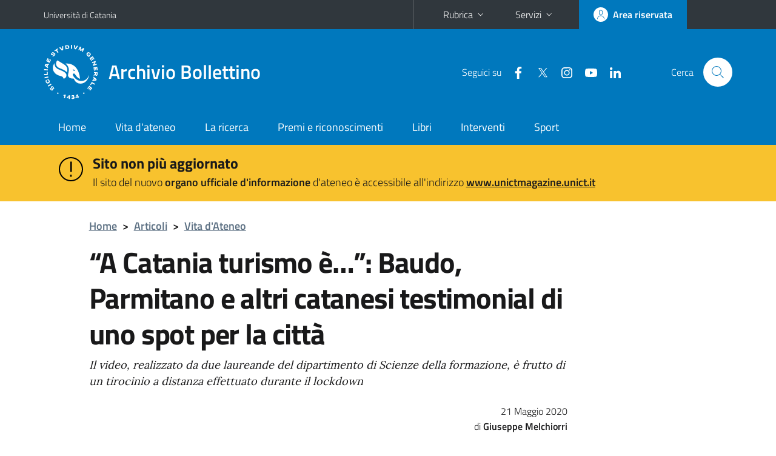

--- FILE ---
content_type: text/html; charset=utf-8
request_url: https://www.archiviobollettino.unict.it/articoli/%e2%80%9c-catania-turismo-%c3%a8%e2%80%a6%e2%80%9d-baudo-parmitano-e-altri-famosi-testimonial-di-uno-spot-la-citt%c3%a0
body_size: 16802
content:
<!DOCTYPE html>
<html lang="it">
<head>
<meta charset="utf-8">
<title>“A Catania turismo è…”: Baudo, Parmitano e altri catanesi testimonial di uno spot per la città | Archivio Bollettino</title>
<meta name="viewport" content="width=device-width,initial-scale=1,shrink-to-fit=no">
<link rel="shortcut icon" href="https://www.archiviobollettino.unict.it/sites/all/themes/id_theme_bollettino/favicon.ico" type="image/vnd.microsoft.icon">
<meta name="description" content="Il video, realizzato da due laureande del dipartimento di Scienze della formazione, è frutto di un tirocinio a distanza effettuato durante il lockdown">
<meta name="generator" content="Drupal 7 (https://www.drupal.org)">
<link rel="canonical" href="https://www.archiviobollettino.unict.it/articoli/%E2%80%9C-catania-turismo-%C3%A8%E2%80%A6%E2%80%9D-baudo-parmitano-e-altri-famosi-testimonial-di-uno-spot-la-citt%C3%A0">
<link rel="shortlink" href="https://www.archiviobollettino.unict.it/node/2499">
<link href="/bootstrap-italia/css/bootstrap-italia.min.css" rel="stylesheet">
<link type="text/css" rel="stylesheet" href="https://www.archiviobollettino.unict.it/sites/default/files/css/css_xE-rWrJf-fncB6ztZfd2huxqgxu4WO-qwma6Xer30m4.css" media="all">
<link type="text/css" rel="stylesheet" href="https://www.archiviobollettino.unict.it/sites/default/files/css/css_oxEKtbBVVcI_KEerobEBTHhrBQELn6LJij9F7MqK74E.css" media="all">
<link type="text/css" rel="stylesheet" href="https://www.archiviobollettino.unict.it/sites/default/files/css/css_3UCeMC83UohvYpN4MXTUxSGA-Ef98I5B2UbBANY_g5c.css" media="all">
<style type="text/css" media="all">
<!--/*--><![CDATA[/*><!--*/
#alert{background:#f8c22e}#alert h2{font-size:1.333em}#alert a{color:#1c1c1c}
.skiplinks{background-color:#fff}#menu-di-servizio .dropdown-menu,.it-header-slim-right-zone .dropdown-menu{z-index:9999}#menu-servizi{z-index:1001}#nav10.navbar-collapsable{z-index:1000!important}#nav10.navbar-collapsable .close-div{background-color:transparent}

/*]]>*/-->
</style>
<link type="text/css" rel="stylesheet" href="https://www.archiviobollettino.unict.it/sites/default/files/css/css_E4VlyxyL3JMcT6dslWLGb0uQdoI2bh_Xj0N65V-bcWo.css" media="all">
<link type="text/css" rel="stylesheet" href="https://www.archiviobollettino.unict.it/sites/default/files/css/css_wEX_GCUWoTJOGuj71LYT_-mQU8CDqfd7NNQUmBSyfXQ.css" media="all">
<script type="text/javascript" src="https://www.archiviobollettino.unict.it/sites/default/files/js/js_6UR8aB1w5-y_vdUUdWDWlX2QhWu_qIXlEGEV48YgV-c.js"></script>
<script type="text/javascript" src="https://www.archiviobollettino.unict.it/sites/default/files/js/js_-jxUzEa0tys0iv98bPv49MGAvBhZBoCAIfXlFgzEMBo.js"></script>
<script type="text/javascript" src="https://www.archiviobollettino.unict.it/sites/default/files/js/js__M21XwPbjFVQKCBJx-cZ__tyDb4weWuYj9kxTtt7u5A.js"></script>
<script type="text/javascript">
<!--//--><![CDATA[//><!--
jQuery.extend(Drupal.settings, {"basePath":"\/","pathPrefix":"","setHasJsCookie":0,"ajaxPageState":{"theme":"id_theme_bollettino","theme_token":"1b35jUxUnIooMDgRI3GW82mQKLJICP_g-9d2qdNlk4A","js":{"sites\/all\/modules\/jquery_update\/replace\/jquery\/2.2\/jquery.min.js":1,"misc\/jquery-extend-3.4.0.js":1,"misc\/jquery-html-prefilter-3.5.0-backport.js":1,"misc\/jquery.once.js":1,"misc\/drupal.js":1,"sites\/all\/modules\/jquery_update\/js\/jquery_browser.js":1,"sites\/all\/libraries\/galleria\/galleria-1.4.2.min.js":1,"misc\/form-single-submit.js":1,"public:\/\/languages\/it_sOLIX81dsmh4Avcfz92M8i0q2NcvWMh5SCl03pwUEjA.js":1,"sites\/all\/libraries\/colorbox\/jquery.colorbox-min.js":1,"sites\/all\/modules\/colorbox\/js\/colorbox.js":1,"sites\/all\/modules\/colorbox\/styles\/default\/colorbox_style.js":1,"sites\/all\/modules\/lightbox2\/js\/lightbox_lite.js":1,"sites\/all\/modules\/galleria\/js\/galleria.load.js":1},"css":{"modules\/system\/system.base.css":1,"modules\/system\/system.menus.css":1,"modules\/system\/system.messages.css":1,"modules\/system\/system.theme.css":1,"sites\/all\/modules\/calendar\/css\/calendar_multiday.css":1,"modules\/field\/theme\/field.css":1,"modules\/node\/node.css":1,"modules\/search\/search.css":1,"modules\/user\/user.css":1,"sites\/all\/modules\/views\/css\/views.css":1,"sites\/all\/modules\/ckeditor\/css\/ckeditor.css":1,"sites\/all\/modules\/colorbox\/styles\/default\/colorbox_style.css":1,"sites\/all\/modules\/ctools\/css\/ctools.css":1,"sites\/all\/modules\/lightbox2\/css\/lightbox_lite.css":1,"0":1,"1":1,"sites\/all\/modules\/date\/date_api\/date.css":1,"sites\/all\/themes\/id_theme\/style.css":1,"sites\/all\/themes\/id_theme_bollettino\/bollettino.css":1}},"colorbox":{"opacity":"0.85","current":"{current} of {total}","previous":"\u00ab Prev","next":"Next \u00bb","close":"Close","maxWidth":"98%","maxHeight":"98%","fixed":true,"mobiledetect":true,"mobiledevicewidth":"480px","file_public_path":"\/sites\/default\/files","specificPagesDefaultValue":"admin*\nimagebrowser*\nimg_assist*\nimce*\nnode\/add\/*\nnode\/*\/edit\nprint\/*\nprintpdf\/*\nsystem\/ajax\nsystem\/ajax\/*"},"lightbox2":{"rtl":"0","file_path":"\/(\\w\\w\/)public:\/","default_image":"\/sites\/all\/modules\/lightbox2\/images\/brokenimage.jpg","border_size":10,"font_color":"000","box_color":"fff","top_position":"","overlay_opacity":"0.8","overlay_color":"000","disable_close_click":1,"resize_sequence":0,"resize_speed":400,"fade_in_speed":400,"slide_down_speed":600,"use_alt_layout":0,"disable_resize":0,"disable_zoom":0,"force_show_nav":0,"show_caption":1,"loop_items":0,"node_link_text":"View Image Details","node_link_target":0,"image_count":"Image !current of !total","video_count":"Video !current of !total","page_count":"Page !current of !total","lite_press_x_close":"press \u003Ca href=\u0022#\u0022 onclick=\u0022hideLightbox(); return FALSE;\u0022\u003E\u003Ckbd\u003Ex\u003C\/kbd\u003E\u003C\/a\u003E to close","download_link_text":"","enable_login":false,"enable_contact":false,"keys_close":"c x 27","keys_previous":"p 37","keys_next":"n 39","keys_zoom":"z","keys_play_pause":"32","display_image_size":"original","image_node_sizes":"()","trigger_lightbox_classes":"","trigger_lightbox_group_classes":"","trigger_slideshow_classes":"","trigger_lightframe_classes":"","trigger_lightframe_group_classes":"","custom_class_handler":0,"custom_trigger_classes":"","disable_for_gallery_lists":1,"disable_for_acidfree_gallery_lists":true,"enable_acidfree_videos":true,"slideshow_interval":5000,"slideshow_automatic_start":true,"slideshow_automatic_exit":true,"show_play_pause":true,"pause_on_next_click":false,"pause_on_previous_click":true,"loop_slides":false,"iframe_width":600,"iframe_height":400,"iframe_border":1,"enable_video":0,"useragent":"Mozilla\/5.0 (Macintosh; Intel Mac OS X 10_15_7) AppleWebKit\/537.36 (KHTML, like Gecko) Chrome\/131.0.0.0 Safari\/537.36; ClaudeBot\/1.0; +claudebot@anthropic.com)"},"urlIsAjaxTrusted":{"\/search\/node":true},"galleria":{"themepath":"https:\/\/www.archiviobollettino.unict.it\/sites\/all\/libraries\/galleria\/themes\/classic\/galleria.classic.min.js","optionsets":{"gallery_articoli":{"height":400,"width":670,"trueFullscreen":true,"lightbox":true,"thumbnails":true}},"instances":{"galleria-1":"gallery_articoli"}}});
//--><!]]>
</script>
</head>
<body class="html not-front not-logged-in no-sidebars page-node page-node- page-node-2499 node-type-articolo">
<div class="skiplinks"><a class="sr-only sr-only-focusable" href="#it-main" accesskey="c">Vai al contenuto principale</a><a class="sr-only sr-only-focusable" href="#it-main-menu" accesskey="n">Vai al menu di navigazione</a></div>
<header class="it-header-wrapper">
<div class="it-header-slim-wrapper">
<div class="container">
<div class="row"><div class="col-12">
<div class="it-header-slim-wrapper-content">
<a class="d-none d-lg-block navbar-brand" href="https://www.unict.it">Università di Catania</a>
<div class="nav-mobile"><nav aria-label="Navigazione accessoria">
<a class="it-opener d-lg-none mr-1" href="https://www.unict.it" aria-hidden="true" tabindex="-1">Università di Catania</a><a class="it-opener d-lg-none" data-toggle="collapse" href="#menu-di-servizio" role="button" aria-expanded="false" aria-controls="menu-di-servizio" title="Apri il menu di servizio"><svg class="icon" role="img"><use href="/bootstrap-italia/svg/sprite.svg#it-expand"></use></svg></a>
<div class="link-list-wrapper collapse" id="menu-di-servizio">
<ul class="link-list border-right-0 pr-0">
<li class="dropdown"><a class="list-item dropdown-toggle" href="#" role="button" data-toggle="dropdown" aria-expanded="false">Rubrica<svg class="icon d-none d-lg-block" role="img"><use href="/bootstrap-italia/svg/sprite.svg#it-expand"></use></svg></a>
<div class="dropdown-menu"><div class="row"><div class="col-12 px-3">
<form action="https://www.unict.it/content/cerca-nella-rubrica" method="post" id="rubrica-form" accept-charset="UTF-8" class="unict-form">
<div class="container">
<div class="form-row"><label for="input-01" class="sr-only">Cerca nella rubrica per cognome</label><input required id="input-01" name="trova" type="text" class="form-control" autocomplete="family-name" placeholder="Cerca nella rubrica per cognome"></div>
<div class="form-row mt-2 mb-1"><input type="submit" class="btn btn-primary btn-xs py-1" value="CERCA"></div>
</div>
</form>
</div></div></div></li>
<li class="dropdown"><a class="list-item dropdown-toggle" href="#" role="button" data-toggle="dropdown" aria-expanded="false">Servizi<svg class="icon d-none d-lg-block" role="img"><use href="/bootstrap-italia/svg/sprite.svg#it-expand"></use></svg></a>
<div class="dropdown-menu" id="menu-servizi"><div class="row"><div class="col-12"><div class="link-list-wrapper">
<ul>
<li><a class="list-item" href="https://studenti.smartedu.unict.it" target="_blank" rel="noopener"><span>Portale studenti</span></a></li>
<li><a class="list-item" href="https://docenti.smartedu.unict.it/docenti/" target="_blank" rel="noopener"><span>Portale docenti / didattica</span></a></li>
<li><a class="list-item" href="https://intranet.unict.it" target="_blank" rel="noopener"><span>Portale personale</span></a></li>
<li><a class="list-item" href="https://segreterie.smartedu.unict.it" target="_blank" rel="noopener"><span>Portale segreterie</span></a></li>
<li><a class="list-item" href="https://www.sida.unict.it" target="_blank" rel="noopener"><span>Biblioteca digitale</span></a></li>
<li><a class="list-item" href="https://webmail365.unict.it" target="_blank" rel="noopener"><span>Webmail studenti</span></a></li>
<li><a class="list-item" href="https://webmail.unict.it" target="_blank" rel="noopener"><span>Webmail docenti e personale</span></a></li>
<li><a class="list-item" href="https://studium.unict.it" target="_blank" rel="noopener"><span>E-learning / Studium</span></a></li>
<li><a class="list-item" href="https://www.unict.it/servizi/servizi-web"><span>Servizi informatici</span></a></li>
<li><a class="list-item" href="https://www.unict.it/servizi"><span><strong>Tutti i servizi</strong> &raquo;</span></a></li>
</ul>
</div></div></div></div></li>
</ul>
</div>
</nav></div>
<div class="it-header-slim-right-zone margin-right-zone">
<a class="btn btn-icon btn-full" href="/user"><span class="rounded-icon"><svg class="icon icon-primary" role="img" aria-label="Accedi all'area riservata"><use href="/bootstrap-italia/svg/sprite.svg#it-user"></use></svg></span><span class="d-none d-lg-block">Area riservata</span></a>
</div>
</div>
</div></div>
</div>
</div>
<div class="it-nav-wrapper">
<div class="it-header-center-wrapper">
<div class="container">
<div class="row"><div class="col-12">
<div class="it-header-center-content-wrapper">
<div class="it-brand-wrapper"><a href="/"><img src="/sites/all/themes/id_theme/unict.svg" alt="Logo UniCt" class="icon unict"><div class="it-brand-text"><h2>Archivio Bollettino</h2></div></a></div>
<div class="it-right-zone"><div class="it-socials d-none d-md-flex"><span>Seguici&nbsp;su</span><ul><li><a href="https://www.facebook.com/universitadeglistudicatania"><svg class="icon" aria-label="Facebook"><use href="/bootstrap-italia/svg/sprite.svg#it-facebook"></use></svg></a></li>
<li><a href="https://twitter.com/unict_it"><svg class="icon" aria-label="Twitter"><use href="/bootstrap-italia/svg/sprite.svg#it-twitter"></use></svg></a></li>
<li><a href="https://www.instagram.com/unictcomunica/"><svg class="icon" aria-label="Instagram"><use href="/bootstrap-italia/svg/sprite.svg#it-instagram"></use></svg></a></li>
<li><a href="https://www.youtube.com/@webtvunict"><svg class="icon" aria-label="YouTube"><use href="/bootstrap-italia/svg/sprite.svg#it-youtube"></use></svg></a></li>
<li><a href="https://it.linkedin.com/school/university-of-catania/"><svg class="icon" aria-label="LinkedIn"><use href="/bootstrap-italia/svg/sprite.svg#it-linkedin"></use></svg></a></li>
</ul></div><div class="it-search-wrapper"><span class="d-none d-md-block">Cerca</span><a class="search-link rounded-icon" href="#" data-target="#searchModal" data-toggle="modal" aria-label="Cerca" title="Cerca"><svg class="icon" role="img"><use href="/bootstrap-italia/svg/sprite.svg#it-search"></use></svg></a></div>
</div>
</div>
</div></div>
</div>
</div>
<div class="it-header-navbar-wrapper">
<div class="container">
<div class="row"><div class="col-12">
<nav class="navbar navbar-expand-lg" aria-label="Navigazione principale">
<button class="custom-navbar-toggler" type="button" aria-controls="nav10" aria-expanded="false" aria-label="attiva / disattiva la navigazione" data-target="#nav10"><svg class="icon" role="img"><use href="/bootstrap-italia/svg/sprite.svg#it-burger"></use></svg></button>
<div class="navbar-collapsable" id="nav10">
<div class="overlay"></div>
<div class="close-div"><button class="close-menu border-0" type="button" aria-label="chiudi"><svg class="icon icon-white" role="img"><use href="/bootstrap-italia/svg/sprite.svg#it-close-big"></use></svg></button></div>
<div class="menu-wrapper" id="it-main-menu">
<ul class="navbar-nav">
<li class="nav-item"><a class="nav-link" href="/">Home</a></li>
<li class="nav-item"><a class="nav-link" href="/vita-dateneo">Vita d&#039;ateneo</a></li>
<li class="nav-item"><a class="nav-link" href="/la-ricerca">La ricerca</a></li>
<li class="nav-item"><a class="nav-link" href="/premi-e-riconoscimenti">Premi e riconoscimenti</a></li>
<li class="nav-item"><a class="nav-link" href="/libri">Libri</a></li>
<li class="nav-item"><a class="nav-link" href="/interventi">Interventi</a></li>
<li class="nav-item"><a class="nav-link" href="/sport">Sport</a></li>
</ul>
</div>
</div>
</nav>
</div></div>
</div>
</div>
</div>
</header>
<div class="region region-after-header">
<div id="block-block-3" class="block block-block">

<div class="content">
<section id="alert"><article><div class="container"><div class="row pt-3">
<div class="col-lg-1 col-2 text-right"><svg class="icon icon-lg"><use href="/bootstrap-italia/svg/sprite.svg#it-warning-circle"></use></svg></div>
<div class="col-lg-11 col-9"><h2 class="mb-1">Sito non più aggiornato</h2><p>Il sito del nuovo <b>organo ufficiale d'informazione</b> d'ateneo è accessibile all'indirizzo <a href="https://www.unictmagazine.unict.it"><b>www.unictmagazine.unict.it</b></a></p></div>
</div></div></article></section>
</div>
</div>
</div>
<main id="it-main">
<section id="breadcrumb">
<div class="container">
<div class="row">
<div class="offset-lg-1 col-lg-11 col-md-12 px-3 px-sm-0 pb-2">
<nav class="breadcrumb-container" aria-label="Percorso di navigazione">
<ol class="breadcrumb">
<li class="breadcrumb-item"><a href="/">Home</a><span class="separator">&gt;</span></li>
<li class="breadcrumb-item"><a href="/archivio-articoli">Articoli</a><span class="separator">&gt;</span></li>
<li class="breadcrumb-item"><a href="/vita-dateneo">Vita d'Ateneo</a></li></ol>
</nav>
</div>
</div>
</div>
</section>
<section id="content">
<div class="container">
<div class="row">
<div class="offset-lg-1 col-lg-8 col-md-12 px-3 px-sm-0">
<article id="content-node-2499">
<h1>“A Catania turismo è…”: Baudo, Parmitano e altri catanesi testimonial di uno spot per la città</h1><div class="region region-content">
<div id="block-system-main" class="block block-system">

<div class="content">
<div id="node-2499" class="node node-articolo clearfix" about="/articoli/%E2%80%9C-catania-turismo-%C3%A8%E2%80%A6%E2%80%9D-baudo-parmitano-e-altri-famosi-testimonial-di-uno-spot-la-citt%C3%A0" typeof="sioc:Item foaf:Document">

  
      <span property="dc:title" content="“A Catania turismo è…”: Baudo, Parmitano e altri catanesi testimonial di uno spot per la città" class="rdf-meta element-hidden"></span>
  
  <div class="content">
    <div class="field field-name-field-abstract-ckeditor text-serif font-italic"><div class="field-items"><div class="field-item even"><p>Il video, realizzato da due laureande del dipartimento di Scienze della formazione, è frutto di un tirocinio a distanza effettuato durante il lockdown</p>
</div></div></div><div class="field field-name-field-data-pubblicazione field-type-datetime field-label-hidden"><div class="field-items"><div class="field-item even"><span  property="dc:date" datatype="xsd:dateTime" content="2020-05-21T00:00:00+02:00" class="date-display-single">21 Maggio 2020</span></div></div></div><div class="field field-name-field-autore field-type-text field-label-hidden"><div class="field-items"><div class="field-item even">Giuseppe Melchiorri</div></div></div><div class="field field-name-body field-type-text-with-summary field-label-hidden"><div class="field-items"><div class="field-item even" property="content:encoded"><p>L’astronauta <strong>Luca Parmitano</strong>, la stilista <strong>Marella Ferrera</strong>, ma anche noti personaggi etnei del mondo della musica e dello spettacolo, come <strong>Mario Biondi</strong>, <strong>Pippo Baudo</strong>, <strong>Leo Gullotta</strong>, <strong>Donatella Finocchiaro</strong>, <strong>Tuccio Musumeci</strong>, <strong>Pippo Pattavina</strong> e <strong>Lucia Sardo</strong>. Sono i catanesi ‘illustri’ che hanno prestato il loro volto e la loro voce per <strong>raccontare Catania in una singola frase</strong>, in un video realizzato dalle studentesse <strong>Giorgia Strano</strong> e <strong>Aurora Anastasi</strong>, laureande del corso di laurea in “<strong>Scienze del Turismo</strong>” del dipartimento di Scienze della Formazione dell’Università di Catania.</p>
<p>Si tratta di un vero e proprio <strong>spot</strong> della durata di circa un minuto, dal titolo “<strong>A Catania turismo è…</strong>”, pubblicato sul sito <a href="http://www.zammumultimedia.it/a-catania-turismo-e.htm"><strong>www.zammumultimedia.it/a-catania-turismo-e.htm</strong></a>. Il video rappresenta il frutto di uno dei tirocini a distanza promossi dal corso in questo periodo di lockdown. A causa della chiusura delle strutture universitarie, infatti, è stato condotto a distanza un progetto - ideato e coordinato dalla prof.ssa <strong>Eleonora Pappalardo</strong>, docente di Archeologia Classica e delegata alla comunicazione per il dipartimento – grazie al quale le due laureande si sono cimentate in un esperimento di comunicazione del territorio, presentato anche nell’ambito degli Open Days dell’Ateneo.</p>
<p>Cultura, bellezza, natura, tradizione, arte, scienza e creatività rendono il turismo a Catania un vero e proprio “spettacolo” come afferma Pippo Baudo alla fine del video e come mostrano le immagini uniche della città, montate dallo staff di Zammù Tv, la web tv d’Ateneo, e accompagnate dalla suggestiva musica del maestro compositore Adriano Maria Vitali che per l’occasione ha ri-arrangiato la sua celebre composizione “<strong>Sicilian Shuffle</strong>” che già negli anni ’90 accompagnava lo spot “In Sicilia Turismo è Cultura”, promosso dalla Regione e trasmesso dalle emittenti nazionali.</p>
<p>“L’improvvisa diffusione del Covid-19 e la conseguente chiusura di tutte le attività ci ha destabilizzato non poco – ha spiegato la coordinatrice del progetto <strong>Eleonora Pappalardo</strong> -. Dopo il primo mese di lockdown, il nostro pensiero è andato subito alle conseguenze che questa paralisi potesse avere in termini di crollo della domanda turistica in Sicilia e, in particolare, a Catania, proprio in un momento in cui la nostra città sembrava rispondere positivamente e con un’offerta adeguata”.</p>
<p>“Il corso di Scienze del Turismo, presieduto dalla prof.ssa Carmelina Urso – aggiunge la prof.ssa Pappalardo - è sempre stato caratterizzato da una significativa proiezione sul territorio, all’insegna di quelle attività di Terza Missione che il nostro Ateneo promuove e sostiene con fermezza. Già negli anni passati i nostri studenti si sono cimentati in attività di valorizzazione e comunicazione multimediale del patrimonio culturale, attraverso la realizzazione di documentari sul teatro greco-romano e sull’anfiteatro, sempre con il supporto imprescindibile di Zammù multimedia. Questa però volta siamo andati oltre, e abbiamo voluto lanciare un messaggio che riguardasse l’intera città, non un singolo monumento”.</p>
<p>“La partecipazione sollecita ed entusiasta dei testimonial – ha concluso la docente - è stata per noi un’ulteriore conferma di come la Città di Catania sia sempre nel cuore di tutti, anche in chi vive lontano da tanti anni. Non possiamo non ringraziare di cuore tutti coloro che hanno contribuito alla realizzazione di questo prodotto e che con un piccolo gesto ci ricordano quanto siano importanti la memoria del territorio e quel senso di appartenenza ad una terra che, seppur spesso martoriata, continua a regalarci emozioni fortissime”.</p>
<p><strong><a href="https://youtu.be/YT7zO7NtCzQ" target="_blank">Guarda lo spot</a></strong></p>
<p> </p>
</div></div></div><div class="field field-name-field-leggi-anche field-type-viewfield field-label-hidden"><div class="field-items"><div class="field-item even"><div class="view view-similarterms view-id-similarterms view-display-id-block view-dom-id-e4991a17b86c45a39a468f0fd62f3536">
            <div class="view-header">
      <div class="unict_headings"><h3 class="mb-0">Sull'argomento <b>Emergenza Covid-19</b> leggi anche</h3></div>
    </div>
  
  
  
      <div class="view-content">
      <div class="table-responsive-xl mb-3"><table class="table-caption-side-top table-sm views-table cols-0 table">
<caption>Il contributo dell&#039;Università di Catania</caption>
<tbody>
<tr><td class="views-field views-field-field-data-pubblicazione views-align-left"><span  property="dc:date" datatype="xsd:dateTime" content="2021-09-07T00:00:00+02:00" class="date-display-single">07/09/2021</span></td><td class="views-field views-field-title views-align-left"><strong><a href="/articoli/il-malessere-degli-studenti-dell%E2%80%99ateneo-durante-la-pandemia">Il malessere degli studenti dell’Ateneo durante la pandemia</a></strong></td></tr>
<tr><td class="views-field views-field-field-data-pubblicazione views-align-left"><span  property="dc:date" datatype="xsd:dateTime" content="2021-03-01T00:00:00+01:00" class="date-display-single">01/03/2021</span></td><td class="views-field views-field-title views-align-left"><strong><a href="/articoli/la-gestione-del-paziente-oncologico-epoca-covid-19">La gestione del paziente oncologico in epoca Covid-19</a></strong></td></tr>
<tr><td class="views-field views-field-field-data-pubblicazione views-align-left"><span  property="dc:date" datatype="xsd:dateTime" content="2021-02-28T00:00:00+01:00" class="date-display-single">28/02/2021</span></td><td class="views-field views-field-title views-align-left"><strong><a href="/articoli/universit%C3%A0-di-catania-prima-fila-italia-nella-campagna-di-vaccinazione">Università di Catania in prima fila in Italia nella campagna di vaccinazione</a></strong></td></tr>
<tr><td class="views-field views-field-field-data-pubblicazione views-align-left"><span  property="dc:date" datatype="xsd:dateTime" content="2021-02-24T00:00:00+01:00" class="date-display-single">24/02/2021</span></td><td class="views-field views-field-title views-align-left"><strong><a href="/gallery/tablet-comodato-d%E2%80%99uso-gratuito-studenti-del-dipartimento-di-scienze-politiche-e-sociali">Tablet in comodato d’uso gratuito per studenti del dipartimento di Scienze politiche e sociali</a></strong></td></tr>
<tr><td class="views-field views-field-field-data-pubblicazione views-align-left"><span  property="dc:date" datatype="xsd:dateTime" content="2020-11-05T00:00:00+01:00" class="date-display-single">05/11/2020</span></td><td class="views-field views-field-title views-align-left"><strong><a href="/articoli/pace-un-tool-software-di-supporto-ai-radiologi-nella-lotta-al-covid-19">Pace, un tool software di supporto ai radiologi nella lotta al COVID-19</a></strong></td></tr>
<tr><td class="views-field views-field-field-data-pubblicazione views-align-left"><span  property="dc:date" datatype="xsd:dateTime" content="2020-11-03T00:00:00+01:00" class="date-display-single">03/11/2020</span></td><td class="views-field views-field-title views-align-left"><strong><a href="/articoli/coronavirus-medici-specializzandi-intesa-tra-regione-siciliana-e-universit%C3%A0">Coronavirus: medici specializzandi, intesa tra Regione Siciliana e Università</a></strong></td></tr>
<tr><td class="views-field views-field-field-data-pubblicazione views-align-left"><span  property="dc:date" datatype="xsd:dateTime" content="2020-09-29T00:00:00+02:00" class="date-display-single">29/09/2020</span></td><td class="views-field views-field-title views-align-left"><strong><a href="/articoli/la-profssa-caterina-ledda-prima-%E2%80%9Ccovid-manager%E2%80%9D-italia">La prof.ssa Caterina Ledda prima “Covid manager” certificata in Italia </a></strong></td></tr>
<tr><td class="views-field views-field-field-data-pubblicazione views-align-left"><span  property="dc:date" datatype="xsd:dateTime" content="2020-09-11T00:00:00+02:00" class="date-display-single">11/09/2020</span></td><td class="views-field views-field-title views-align-left"><strong><a href="/articoli/emergenza-covid-al-policlinico-e-al-garibaldi-i-centri-trasfusionali-la-raccolta-di-plasma">Emergenza Covid, al Policlinico e al Garibaldi i Centri Trasfusionali per la raccolta di plasma</a></strong></td></tr>
<tr><td class="views-field views-field-field-data-pubblicazione views-align-left"><span  property="dc:date" datatype="xsd:dateTime" content="2020-07-28T00:00:00+02:00" class="date-display-single">28/07/2020</span></td><td class="views-field views-field-title views-align-left"><strong><a href="/comunicati_stampa/alto-gradimento-la-dad-di-unict-un-sondaggio-tra-gli-studenti-premia-l%E2%80%99impegno">Alto gradimento per la Dad di Unict, un sondaggio tra gli studenti premia l’impegno dell’Ateneo durante il lockdown</a></strong></td></tr>
<tr><td class="views-field views-field-field-data-pubblicazione views-align-left"><span  property="dc:date" datatype="xsd:dateTime" content="2020-07-10T00:00:00+02:00" class="date-display-single">10/07/2020</span></td><td class="views-field views-field-title views-align-left"><strong><a href="/articoli/l%E2%80%99universit%C3%A0-di-catania-incontra-il-mondo-imprenditoriale">L’Università di Catania incontra il mondo imprenditoriale</a></strong></td></tr>
<tr><td class="views-field views-field-field-data-pubblicazione views-align-left"><span  property="dc:date" datatype="xsd:dateTime" content="2020-07-09T00:00:00+02:00" class="date-display-single">09/07/2020</span></td><td class="views-field views-field-title views-align-left"><strong><a href="/gallery/le-prime-lauree-presenza-dopo-l%E2%80%99emergenza-sanitaria">Le prime lauree in presenza dopo l’emergenza sanitaria</a></strong></td></tr>
<tr><td class="views-field views-field-field-data-pubblicazione views-align-left"><span  property="dc:date" datatype="xsd:dateTime" content="2020-06-29T00:00:00+02:00" class="date-display-single">29/06/2020</span></td><td class="views-field views-field-title views-align-left"><strong><a href="/articoli/%E2%80%9Cpillole-di-museo%E2%80%9D-tour-virtuali-alla-scoperta-del-patrimonio-museale-dell%E2%80%99universit%C3%A0-di">“Pillole di Museo”, tour virtuali alla scoperta del patrimonio museale dell’Università di Catania</a></strong></td></tr>
<tr><td class="views-field views-field-field-data-pubblicazione views-align-left"><span  property="dc:date" datatype="xsd:dateTime" content="2020-06-27T00:00:00+02:00" class="date-display-single">27/06/2020</span></td><td class="views-field views-field-title views-align-left"><strong><a href="/articoli/mascherine-testate-dall%E2%80%99anti-covid-lab-hanno-ottenuto-la-certificazione-delliss">Mascherine testate dall’Anti-Covid Lab hanno ottenuto la certificazione dell&#039;ISS</a></strong></td></tr>
<tr><td class="views-field views-field-field-data-pubblicazione views-align-left"><span  property="dc:date" datatype="xsd:dateTime" content="2020-06-22T00:00:00+02:00" class="date-display-single">22/06/2020</span></td><td class="views-field views-field-title views-align-left"><strong><a href="/articoli/la-specializzazione-dei-saperi-nellera-del-post-covid-19">La specializzazione dei saperi nell&#039;era del post Covid-19</a></strong></td></tr>
<tr><td class="views-field views-field-field-data-pubblicazione views-align-left"><span  property="dc:date" datatype="xsd:dateTime" content="2020-05-29T00:00:00+02:00" class="date-display-single">29/05/2020</span></td><td class="views-field views-field-title views-align-left"><strong><a href="/comunicati_stampa/orientamento-da-luglio-il-corso-di-preparazione-ai-test-di-ammissione-ai-corsi-di">Orientamento, da luglio il corso di preparazione ai test di ammissione ai corsi di area medica </a></strong></td></tr>
<tr><td class="views-field views-field-field-data-pubblicazione views-align-left"><span  property="dc:date" datatype="xsd:dateTime" content="2020-05-28T00:00:00+02:00" class="date-display-single">28/05/2020</span></td><td class="views-field views-field-title views-align-left"><strong><a href="/gallery/emergenza-covid-mascherine-il-personale-dell%E2%80%99universit%C3%A0-di-catania">Emergenza Covid, mascherine per il personale dell’Università di Catania</a></strong></td></tr>
<tr><td class="views-field views-field-field-data-pubblicazione views-align-left"><span  property="dc:date" datatype="xsd:dateTime" content="2020-05-27T00:00:00+02:00" class="date-display-single">27/05/2020</span></td><td class="views-field views-field-title views-align-left"><strong><a href="/articoli/di3a-continuano-le-visite-tecniche-virtuali">Di3A, continuano le visite tecniche virtuali</a></strong></td></tr>
<tr><td class="views-field views-field-field-data-pubblicazione views-align-left"><span  property="dc:date" datatype="xsd:dateTime" content="2020-05-27T00:00:00+02:00" class="date-display-single">27/05/2020</span></td><td class="views-field views-field-title views-align-left"><strong><a href="/articoli/tremila-litri-di-igienizzante-dall%E2%80%99universit%C3%A0-di-catania-bergamo-e-somaglie">Tremila litri di igienizzante dall’Università di Catania a Bergamo e Somaglia </a></strong></td></tr>
<tr><td class="views-field views-field-field-data-pubblicazione views-align-left"><span  property="dc:date" datatype="xsd:dateTime" content="2020-05-26T00:00:00+02:00" class="date-display-single">26/05/2020</span></td><td class="views-field views-field-title views-align-left"><strong><a href="/articoli/lo-%E2%80%98speaker%E2%80%99-degli-open-days">Lo ‘speaker’ degli Open Days </a></strong></td></tr>
<tr><td class="views-field views-field-field-data-pubblicazione views-align-left"><span  property="dc:date" datatype="xsd:dateTime" content="2020-05-21T00:00:00+02:00" class="date-display-single">21/05/2020</span></td><td class="views-field views-field-title views-align-left"><strong><a href="/articoli/open-days-concluso-l%E2%80%99evento-di-orientamento-chi-vuole-iscriversi-all%E2%80%99universit%C3%A0-di-catania">Open Days, concluso l’evento di orientamento per chi vuole iscriversi all’Università di Catania</a></strong></td></tr>
<tr><td class="views-field views-field-field-data-pubblicazione views-align-left"><span  property="dc:date" datatype="xsd:dateTime" content="2020-05-19T00:00:00+02:00" class="date-display-single">19/05/2020</span></td><td class="views-field views-field-title views-align-left"><strong><a href="/articoli/open-days-oggi-la-seconda-giornata-dedicata-ai-dipartimenti-dell%E2%80%99area-delle-scienze-della">Open Days, oggi la seconda giornata dedicata ai dipartimenti dell’area delle Scienze della Vita</a></strong></td></tr>
<tr><td class="views-field views-field-field-data-pubblicazione views-align-left"><span  property="dc:date" datatype="xsd:dateTime" content="2020-05-18T00:00:00+02:00" class="date-display-single">18/05/2020</span></td><td class="views-field views-field-title views-align-left"><strong><a href="/articoli/economia-nuove-%E2%80%98videopillole%E2%80%99-sugli-effetti-di-covid-19">Economia, nuove ‘videopillole’ sugli effetti di Covid-19</a></strong></td></tr>
<tr><td class="views-field views-field-field-data-pubblicazione views-align-left"><span  property="dc:date" datatype="xsd:dateTime" content="2020-05-18T00:00:00+02:00" class="date-display-single">18/05/2020</span></td><td class="views-field views-field-title views-align-left"><strong><a href="/articoli/open-days-unict-2020-inaugurato-l%E2%80%99evento-line-dedicato-chi-vuole-iscriversi-all%E2%80%99universit%C3%A0">Open Days Unict 2020, inaugurato l’evento on line dedicato a chi vuole iscriversi all’Università</a></strong></td></tr>
<tr><td class="views-field views-field-field-data-pubblicazione views-align-left"><span  property="dc:date" datatype="xsd:dateTime" content="2020-05-18T00:00:00+02:00" class="date-display-single">18/05/2020</span></td><td class="views-field views-field-title views-align-left"><strong><a href="/articoli/covid-19-policlinico-e-unict-prima-linea-nello-studio-nazionale-sul-plasma">Covid-19, Policlinico e Unict in prima linea nello studio nazionale sul plasma</a></strong></td></tr>
<tr><td class="views-field views-field-field-data-pubblicazione views-align-left"><span  property="dc:date" datatype="xsd:dateTime" content="2020-05-18T00:00:00+02:00" class="date-display-single">18/05/2020</span></td><td class="views-field views-field-title views-align-left"><strong><a href="/articoli/la-mia-vita-dopo-il-covid">#LaMiaVita Dopo Il Covid</a></strong></td></tr>
<tr><td class="views-field views-field-field-data-pubblicazione views-align-left"><span  property="dc:date" datatype="xsd:dateTime" content="2020-05-14T00:00:00+02:00" class="date-display-single">14/05/2020</span></td><td class="views-field views-field-title views-align-left"><strong><a href="/articoli/open-days-%E2%80%9Conline%E2%80%9D-l%E2%80%99universit%C3%A0-di-catania-si-presenta-alle-future-matricole">Open Days “online”, l’Università di Catania si presenta alle future matricole</a></strong></td></tr>
<tr><td class="views-field views-field-field-data-pubblicazione views-align-left"><span  property="dc:date" datatype="xsd:dateTime" content="2020-05-13T00:00:00+02:00" class="date-display-single">13/05/2020</span></td><td class="views-field views-field-title views-align-left"><strong><a href="/articoli/cinap-uno-%E2%80%9Csportello-virtuale%E2%80%9D-le-future-matricole-con-disabilit%C3%A0-e-dsa">CInAP, uno “sportello virtuale” per le future matricole con disabilità e Dsa</a></strong></td></tr>
<tr><td class="views-field views-field-field-data-pubblicazione views-align-left"><span  property="dc:date" datatype="xsd:dateTime" content="2020-05-11T00:00:00+02:00" class="date-display-single">11/05/2020</span></td><td class="views-field views-field-title views-align-left"><strong><a href="/articoli/microsoft-live-edu-la-didattica-distanza-e-la-risposta-dell%E2%80%99ateneo-alla-crisi-%E2%80%98covid-19%E2%80%99">Microsoft Live Edu, la didattica a distanza e la risposta dell’Ateneo alla crisi ‘Covid-19’</a></strong></td></tr>
<tr><td class="views-field views-field-field-data-pubblicazione views-align-left"><span  property="dc:date" datatype="xsd:dateTime" content="2020-05-09T00:00:00+02:00" class="date-display-single">09/05/2020</span></td><td class="views-field views-field-title views-align-left"><strong><a href="/articoli/video-%E2%80%98pillole%E2%80%99-di-economia-sui-problemi-derivanti-dall%E2%80%99emergenza-covid-19">Video ‘pillole’ di Economia sui problemi derivanti dall’emergenza Covid-19</a></strong></td></tr>
<tr><td class="views-field views-field-field-data-pubblicazione views-align-left"><span  property="dc:date" datatype="xsd:dateTime" content="2020-05-06T00:00:00+02:00" class="date-display-single">06/05/2020</span></td><td class="views-field views-field-title views-align-left"><strong><a href="/articoli/trasferimento-da-altri-atenei-ecco-il-bando-unict">Trasferimento da altri atenei, ecco il bando Unict</a></strong></td></tr>
<tr><td class="views-field views-field-field-data-pubblicazione views-align-left"><span  property="dc:date" datatype="xsd:dateTime" content="2020-05-05T00:00:00+02:00" class="date-display-single">05/05/2020</span></td><td class="views-field views-field-title views-align-left"><strong><a href="/articoli/la-formazione-non-si-ferma-%E2%80%9Cdistanti-ma-vicini%E2%80%9D">La Formazione non si ferma: “Distanti, ma vicini” </a></strong></td></tr>
<tr><td class="views-field views-field-field-data-pubblicazione views-align-left"><span  property="dc:date" datatype="xsd:dateTime" content="2020-05-05T00:00:00+02:00" class="date-display-single">05/05/2020</span></td><td class="views-field views-field-title views-align-left"><strong><a href="/articoli/%E2%80%9Cfase-2%E2%80%9D-ateneo-emanate-le-indicazioni-la-didattica-e-il-rientro-negli-uffici">“Fase 2” in Ateneo, emanate le indicazioni per la didattica e il rientro negli uffici</a></strong></td></tr>
<tr><td class="views-field views-field-field-data-pubblicazione views-align-left"><span  property="dc:date" datatype="xsd:dateTime" content="2020-05-02T00:00:00+02:00" class="date-display-single">02/05/2020</span></td><td class="views-field views-field-title views-align-left"><strong><a href="/articoli/%E2%80%9Cunict-aiuta-chi-ti-aiuta%E2%80%9D-2000-mascherine-ffp3-gli-ospedali-catanesi">“Unict aiuta chi ti aiuta”, 2000 mascherine FFP3 per gli ospedali catanesi</a></strong></td></tr>
<tr><td class="views-field views-field-field-data-pubblicazione views-align-left"><span  property="dc:date" datatype="xsd:dateTime" content="2020-04-30T00:00:00+02:00" class="date-display-single">30/04/2020</span></td><td class="views-field views-field-title views-align-left"><strong><a href="/articoli/proroga-tasse-e-accesso-ai-corsi-di-laurea-due-novit%C3%A0-arrivo">Proroga tasse e accesso ai corsi di laurea, due novità in arrivo</a></strong></td></tr>
<tr><td class="views-field views-field-field-data-pubblicazione views-align-left"><span  property="dc:date" datatype="xsd:dateTime" content="2020-04-29T00:00:00+02:00" class="date-display-single">29/04/2020</span></td><td class="views-field views-field-title views-align-left"><strong><a href="/articoli/sostenibilit%C3%A0-nella-gestione-d%E2%80%99impresa-al-tempo-di-covid-19">Sostenibilità nella gestione d’impresa al tempo di Covid-19</a></strong></td></tr>
<tr><td class="views-field views-field-field-data-pubblicazione views-align-left"><span  property="dc:date" datatype="xsd:dateTime" content="2020-04-28T00:00:00+02:00" class="date-display-single">28/04/2020</span></td><td class="views-field views-field-title views-align-left"><strong><a href="/articoli/tre-docenti-etnei-nella-commissione-di-esperti-del-programma-nazionale-la-ricerca-2021-2027">Tre docenti etnei nella Commissione di esperti del Programma nazionale per la Ricerca 2021-2027</a></strong></td></tr>
<tr><td class="views-field views-field-field-data-pubblicazione views-align-left"><span  property="dc:date" datatype="xsd:dateTime" content="2020-04-09T00:00:00+02:00" class="date-display-single">09/04/2020</span></td><td class="views-field views-field-title views-align-left"><strong><a href="/articoli/%E2%80%9Cunict-aiuta-chi-ti-aiuta%E2%80%9D-gi%C3%A0-raccolti-60-mila-euro-gli-ospedali-catanesi">“Unict aiuta chi ti aiuta”, già raccolti 60 mila euro per gli ospedali catanesi</a></strong></td></tr>
<tr><td class="views-field views-field-field-data-pubblicazione views-align-left"><span  property="dc:date" datatype="xsd:dateTime" content="2020-04-08T00:00:00+02:00" class="date-display-single">08/04/2020</span></td><td class="views-field views-field-title views-align-left"><strong><a href="/articoli/nascere-ai-tempi-del-coronavirus">Nascere ai tempi del Coronavirus</a></strong></td></tr>
<tr><td class="views-field views-field-field-data-pubblicazione views-align-left"><span  property="dc:date" datatype="xsd:dateTime" content="2020-04-06T00:00:00+02:00" class="date-display-single">06/04/2020</span></td><td class="views-field views-field-title views-align-left"><strong><a href="/articoli/cinap-attivi-tutti-i-servizi-supporto-degli-studenti-diversabili-e-con-dsa">CInAP, attivi tutti i servizi a supporto degli studenti diversabili e con Dsa</a></strong></td></tr>
<tr><td class="views-field views-field-field-data-pubblicazione views-align-left"><span  property="dc:date" datatype="xsd:dateTime" content="2020-04-01T00:00:00+02:00" class="date-display-single">01/04/2020</span></td><td class="views-field views-field-title views-align-left"><strong><a href="/articoli/accordo-ersu-unict-la-residenza-toscano-scuderi-alloggio-temporaneo-medici-e-specializzandi">Accordo Ersu-Unict, la residenza Toscano-Scuderi alloggio temporaneo per medici e specializzandi</a></strong></td></tr>
<tr><td class="views-field views-field-field-data-pubblicazione views-align-left"><span  property="dc:date" datatype="xsd:dateTime" content="2020-03-31T00:00:00+02:00" class="date-display-single">31/03/2020</span></td><td class="views-field views-field-title views-align-left"><strong><a href="/gallery/emergenza-covid-al-%E2%80%9Csan-marco%E2%80%9D-aprono-i-reparti-di-clinica-medica-e-pneumologia">Al “San Marco” aprono i reparti di Clinica medica e Pneumologia</a></strong></td></tr>
<tr><td class="views-field views-field-field-data-pubblicazione views-align-left"><span  property="dc:date" datatype="xsd:dateTime" content="2020-03-27T00:00:00+01:00" class="date-display-single">27/03/2020</span></td><td class="views-field views-field-title views-align-left"><strong><a href="/articoli/%E2%80%9Cunict-aiuta-chi-ti-aiuta%E2%80%9D-l%E2%80%99ateneo-sostegno-degli-ospedali-catanesi">“UNICT aiuta chi ti aiuta”, l’ateneo a sostegno degli ospedali catanesi</a></strong></td></tr>
<tr><td class="views-field views-field-field-data-pubblicazione views-align-left"><span  property="dc:date" datatype="xsd:dateTime" content="2020-03-24T00:00:00+01:00" class="date-display-single">24/03/2020</span></td><td class="views-field views-field-title views-align-left"><strong><a href="/articoli/l%E2%80%99universit%C3%A0-di-catania-produrr%C3%A0-soluzione-disinfettante-la-protezione-civile-regionale">L’Università di Catania produrrà soluzione disinfettante per la Protezione civile regionale</a></strong></td></tr>
<tr><td class="views-field views-field-field-data-pubblicazione views-align-left"><span  property="dc:date" datatype="xsd:dateTime" content="2020-03-20T00:00:00+01:00" class="date-display-single">20/03/2020</span></td><td class="views-field views-field-title views-align-left"><strong><a href="/articoli/antonella-agodi-nel-gruppo-di-lavoro-prevenzione-e-controllo-delle-infezioni-delliss">Antonella Agodi nel Gruppo di lavoro &quot;Prevenzione e Controllo delle Infezioni&quot; dell&#039;Iss</a></strong></td></tr>
<tr><td class="views-field views-field-field-data-pubblicazione views-align-left"><span  property="dc:date" datatype="xsd:dateTime" content="2020-03-06T00:00:00+01:00" class="date-display-single">06/03/2020</span></td><td class="views-field views-field-title views-align-left"><strong><a href="/gallery/da-luned%C3%AC-al-la-didattica-line">Da lunedì al via la didattica on line</a></strong></td></tr>
</tbody>
</table></div><div class="table-responsive-xl mb-3"><table class="table-caption-side-top table-sm views-table cols-0 table">
<caption>Ricerca</caption>
<tbody>
<tr><td class="views-field views-field-field-data-pubblicazione views-align-left"><span  property="dc:date" datatype="xsd:dateTime" content="2021-03-06T00:00:00+01:00" class="date-display-single">06/03/2021</span></td><td class="views-field views-field-title views-align-left"><strong><a href="/articoli/mobilit%C3%A0-temperatura-anzianit%C3%A0-della-popolazione-e-inquinamento-incidono-sull%E2%80%99impatto-del">Mobilità, temperatura, anzianità della popolazione e inquinamento incidono sull’impatto del Covid</a></strong></td></tr>
<tr><td class="views-field views-field-field-data-pubblicazione views-align-left"><span  property="dc:date" datatype="xsd:dateTime" content="2021-03-06T00:00:00+01:00" class="date-display-single">06/03/2021</span></td><td class="views-field views-field-title views-align-left"><strong><a href="/articoli/il-trattamento-anticorpale-%C3%A8-parzialmente-inefficace-su-pazienti-gravi-affetti-da-covid">Il trattamento anticorpale è parzialmente inefficace su pazienti gravi affetti da Covid</a></strong></td></tr>
<tr><td class="views-field views-field-field-data-pubblicazione views-align-left"><span  property="dc:date" datatype="xsd:dateTime" content="2021-02-25T00:00:00+01:00" class="date-display-single">25/02/2021</span></td><td class="views-field views-field-title views-align-left"><strong><a href="/articoli/clima-e-inquinamento-favoriscono-la-trasmissione-e-la-sopravvivenza-del-covid-19">Clima e inquinamento favoriscono la trasmissione e la sopravvivenza del Covid-19</a></strong></td></tr>
<tr><td class="views-field views-field-field-data-pubblicazione views-align-left"><span  property="dc:date" datatype="xsd:dateTime" content="2020-11-09T00:00:00+01:00" class="date-display-single">09/11/2020</span></td><td class="views-field views-field-title views-align-left"><strong><a href="/articoli/polosa-e-tomaselli-designati-editori-di-una-importante-rivista-la-ricerca-sul-covid-19">Polosa e Tomaselli designati editori di una importante rivista per la ricerca sul COVID-19</a></strong></td></tr>
<tr><td class="views-field views-field-field-data-pubblicazione views-align-left"><span  property="dc:date" datatype="xsd:dateTime" content="2020-10-13T00:00:00+02:00" class="date-display-single">13/10/2020</span></td><td class="views-field views-field-title views-align-left"><strong><a href="/articoli/vaccinazione-anti-influenzale-et%C3%A0-infantile-al-tempo-del-covid-19">Vaccinazione anti-influenzale in età infantile al tempo del COVID-19</a></strong></td></tr>
<tr><td class="views-field views-field-field-data-pubblicazione views-align-left"><span  property="dc:date" datatype="xsd:dateTime" content="2020-07-27T00:00:00+02:00" class="date-display-single">27/07/2020</span></td><td class="views-field views-field-title views-align-left"><strong><a href="/articoli/il-lockdown-%E2%80%9Cspegne%E2%80%9D-il-rumore-sismico-del-50-livello-mondiale">Il lockdown “spegne” il rumore sismico del 50% a livello mondiale </a></strong></td></tr>
<tr><td class="views-field views-field-field-data-pubblicazione views-align-left"><span  property="dc:date" datatype="xsd:dateTime" content="2020-07-23T00:00:00+02:00" class="date-display-single">23/07/2020</span></td><td class="views-field views-field-title views-align-left"><strong><a href="/articoli/malattie-rare-al-tempo-del-covid-19-dall%E2%80%99emergenza-alla-ripartenza">Malattie rare al tempo del Covid-19, dall’emergenza alla ripartenza</a></strong></td></tr>
<tr><td class="views-field views-field-field-data-pubblicazione views-align-left"><span  property="dc:date" datatype="xsd:dateTime" content="2020-05-29T00:00:00+02:00" class="date-display-single">29/05/2020</span></td><td class="views-field views-field-title views-align-left"><strong><a href="/articoli/gli-italiani-e-l%E2%80%99informazione-durante-il-lockdown">Gli italiani e l’informazione durante il lockdown</a></strong></td></tr>
<tr><td class="views-field views-field-field-data-pubblicazione views-align-left"><span  property="dc:date" datatype="xsd:dateTime" content="2020-05-19T00:00:00+02:00" class="date-display-single">19/05/2020</span></td><td class="views-field views-field-title views-align-left"><strong><a href="/articoli/limpatto-della-pandemia-nellet%C3%A0-pediatrica">L&#039;impatto della pandemia nell&#039;età pediatrica</a></strong></td></tr>
<tr><td class="views-field views-field-field-data-pubblicazione views-align-left"><span  property="dc:date" datatype="xsd:dateTime" content="2020-05-17T00:00:00+02:00" class="date-display-single">17/05/2020</span></td><td class="views-field views-field-title views-align-left"><strong><a href="/articoli/medicina-del-lavoro-tra-sars-cov-2-e-operatori-sanitari">Medicina del lavoro tra SARS-CoV-2 e operatori sanitari</a></strong></td></tr>
<tr><td class="views-field views-field-field-data-pubblicazione views-align-left"><span  property="dc:date" datatype="xsd:dateTime" content="2020-05-14T00:00:00+02:00" class="date-display-single">14/05/2020</span></td><td class="views-field views-field-title views-align-left"><strong><a href="/articoli/covid-19-nuovo-approccio-farmacologico-evidenziato-da-ricerca-internazionale">Covid-19: nuovo approccio farmacologico evidenziato da ricerca internazionale </a></strong></td></tr>
<tr><td class="views-field views-field-field-data-pubblicazione views-align-left"><span  property="dc:date" datatype="xsd:dateTime" content="2020-05-09T00:00:00+02:00" class="date-display-single">09/05/2020</span></td><td class="views-field views-field-title views-align-left"><strong><a href="/articoli/%E2%80%9Cdistantia%E2%80%9D-l%E2%80%99app-di-unict-il-distanziamento">“Distantia”, l’app di Unict per il distanziamento</a></strong></td></tr>
<tr><td class="views-field views-field-field-data-pubblicazione views-align-left"><span  property="dc:date" datatype="xsd:dateTime" content="2020-05-08T00:00:00+02:00" class="date-display-single">08/05/2020</span></td><td class="views-field views-field-title views-align-left"><strong><a href="/articoli/covid-19-e-intelligenza-artificiale-nuove-soluzioni-misurare-il-corretto-%E2%80%9Csocial-distancing">Covid-19 e Intelligenza artificiale: nuove soluzioni per misurare il corretto “Social Distancing”</a></strong></td></tr>
<tr><td class="views-field views-field-field-data-pubblicazione views-align-left"><span  property="dc:date" datatype="xsd:dateTime" content="2020-05-08T00:00:00+02:00" class="date-display-single">08/05/2020</span></td><td class="views-field views-field-title views-align-left"><strong><a href="/articoli/un-modello-computazionale-riproduce-%E2%80%9C-silico%E2%80%9D-il-decorso-del-covid-19">Un modello computazionale riproduce “in silico” il decorso del Covid-19</a></strong></td></tr>
<tr><td class="views-field views-field-field-data-pubblicazione views-align-left"><span  property="dc:date" datatype="xsd:dateTime" content="2020-05-06T00:00:00+02:00" class="date-display-single">06/05/2020</span></td><td class="views-field views-field-title views-align-left"><strong><a href="/gallery/nuovi-dispositivi-di-protezione-individuale-facciale-al-personale-medico-sanitario">Nuovi Dispositivi di protezione individuale &quot;facciale&quot; al personale medico-sanitario</a></strong></td></tr>
<tr><td class="views-field views-field-field-data-pubblicazione views-align-left"><span  property="dc:date" datatype="xsd:dateTime" content="2020-04-29T00:00:00+02:00" class="date-display-single">29/04/2020</span></td><td class="views-field views-field-title views-align-left"><strong><a href="/gallery/covid-19-effetti-diversi-su-uomini-e-donne-ricerca-unict-prova-spiegare-il-perch%C3%A9">Covid-19, effetti diversi su uomini e donne: ricerca Unict prova a spiegare il perché</a></strong></td></tr>
<tr><td class="views-field views-field-field-data-pubblicazione views-align-left"><span  property="dc:date" datatype="xsd:dateTime" content="2020-04-18T00:00:00+02:00" class="date-display-single">18/04/2020</span></td><td class="views-field views-field-title views-align-left"><strong><a href="/articoli/un-modello-epidemico-stimare-positivi-non-identificati">Un modello epidemico per stimare positivi non identificati </a></strong></td></tr>
<tr><td class="views-field views-field-field-data-pubblicazione views-align-left"><span  property="dc:date" datatype="xsd:dateTime" content="2020-04-16T00:00:00+02:00" class="date-display-single">16/04/2020</span></td><td class="views-field views-field-title views-align-left"><strong><a href="/articoli/anti-covid-lab-libera-delliss-ai-test-su-mascherine-chirurgiche-uso-medico">Anti-Covid Lab, via libera dell&#039;ISS ai test su mascherine chirurgiche a uso medico </a></strong></td></tr>
<tr><td class="views-field views-field-field-data-pubblicazione views-align-left"><span  property="dc:date" datatype="xsd:dateTime" content="2020-04-10T00:00:00+02:00" class="date-display-single">10/04/2020</span></td><td class="views-field views-field-title views-align-left"><strong><a href="/articoli/emergenza-covid-uno-studio-sulle-possibili-cause-della-diversa-diffusione-italia">Uno studio sulle possibili cause della diversa diffusione in Italia</a></strong></td></tr>
<tr><td class="views-field views-field-field-data-pubblicazione views-align-left"><span  property="dc:date" datatype="xsd:dateTime" content="2020-04-09T00:00:00+02:00" class="date-display-single">09/04/2020</span></td><td class="views-field views-field-title views-align-left"><strong><a href="/articoli/emergenza-covid-fine-aprile-solo-pochi-contagi">A fine aprile solo pochi contagi</a></strong></td></tr>
<tr><td class="views-field views-field-field-data-pubblicazione views-align-left"><span  property="dc:date" datatype="xsd:dateTime" content="2020-04-05T00:00:00+02:00" class="date-display-single">05/04/2020</span></td><td class="views-field views-field-title views-align-left"><strong><a href="/articoli/emergenza-covid-policlinico-al-lo-screening-ematico-scoprire-gli-anticorpi-del-virus">Policlinico, al via lo screening ematico per scoprire gli anticorpi del virus</a></strong></td></tr>
<tr><td class="views-field views-field-field-data-pubblicazione views-align-left"><span  property="dc:date" datatype="xsd:dateTime" content="2020-03-31T00:00:00+02:00" class="date-display-single">31/03/2020</span></td><td class="views-field views-field-title views-align-left"><strong><a href="/articoli/catania-nasce-%E2%80%9Canticovid-lab%E2%80%9D-testare-tessuti-mascherine-e-dpi-anti-covid-19">A Catania nasce “Anti_Covid-Lab” per testare tessuti per mascherine e Dpi</a></strong></td></tr>
<tr><td class="views-field views-field-field-data-pubblicazione views-align-left"><span  property="dc:date" datatype="xsd:dateTime" content="2020-03-22T00:00:00+01:00" class="date-display-single">22/03/2020</span></td><td class="views-field views-field-title views-align-left"><strong><a href="/articoli/i-sensori-del-progetto-%E2%80%9Cmediwarn%E2%80%9D-supporto-della-gestione-dell%E2%80%99emergenza-covid-19">I sensori del progetto “Mediwarn” a supporto della gestione dell’emergenza </a></strong></td></tr>
<tr><td class="views-field views-field-field-data-pubblicazione views-align-left"><span  property="dc:date" datatype="xsd:dateTime" content="2020-03-13T00:00:00+01:00" class="date-display-single">13/03/2020</span></td><td class="views-field views-field-title views-align-left"><strong><a href="/comunicati_stampa/l%E2%80%99universit%C3%A0-di-catania-avvia-la-distribuzione-di-una-soluzione-igienizzante">L’Università di Catania avvia la distribuzione di una soluzione igienizzante</a></strong></td></tr>
</tbody>
</table></div><div class="table-responsive-xl mb-3"><table class="table-caption-side-top table-sm views-table cols-0 table">
<caption>Interventi</caption>
<tbody>
<tr><td class="views-field views-field-field-data-pubblicazione views-align-left"><span  property="dc:date" datatype="xsd:dateTime" content="2021-02-23T00:00:00+01:00" class="date-display-single">23/02/2021</span></td><td class="views-field views-field-title views-align-left"><strong><a href="/articoli/caccia-del-virus">A caccia del virus</a></strong></td></tr>
<tr><td class="views-field views-field-field-data-pubblicazione views-align-left"><span  property="dc:date" datatype="xsd:dateTime" content="2020-07-01T00:00:00+02:00" class="date-display-single">01/07/2020</span></td><td class="views-field views-field-title views-align-left"><strong><a href="/articoli/cosa-abbiamo-imparato-dal-covid-19">Cosa abbiamo imparato dal COVID-19?</a></strong></td></tr>
<tr><td class="views-field views-field-field-data-pubblicazione views-align-left"><span  property="dc:date" datatype="xsd:dateTime" content="2020-06-04T00:00:00+02:00" class="date-display-single">04/06/2020</span></td><td class="views-field views-field-title views-align-left"><strong><a href="/articoli/il-brasile-la-modernit%C3%A0-e-la-pandemia">Il Brasile, la modernità e la pandemia</a></strong></td></tr>
<tr><td class="views-field views-field-field-data-pubblicazione views-align-left"><span  property="dc:date" datatype="xsd:dateTime" content="2020-06-03T00:00:00+02:00" class="date-display-single">03/06/2020</span></td><td class="views-field views-field-title views-align-left"><strong><a href="/articoli/il-%E2%80%9Cvirus%E2%80%9D-che-abbiamo-sempre-avuto">Il “virus” che abbiamo sempre avuto</a></strong></td></tr>
<tr><td class="views-field views-field-field-data-pubblicazione views-align-left"><span  property="dc:date" datatype="xsd:dateTime" content="2020-06-01T00:00:00+02:00" class="date-display-single">01/06/2020</span></td><td class="views-field views-field-title views-align-left"><strong><a href="/articoli/cosa-abbiamo-imparato-da-un-semestre-di-didattica-distanza">Cosa abbiamo imparato da un semestre di didattica a distanza?</a></strong></td></tr>
<tr><td class="views-field views-field-field-data-pubblicazione views-align-left"><span  property="dc:date" datatype="xsd:dateTime" content="2020-05-08T00:00:00+02:00" class="date-display-single">08/05/2020</span></td><td class="views-field views-field-title views-align-left"><strong><a href="/articoli/una-giornata-il-futuro-dell%E2%80%99europa-e-degli-europei">Una giornata per il futuro dell’Europa e degli europei</a></strong></td></tr>
<tr><td class="views-field views-field-field-data-pubblicazione views-align-left"><span  property="dc:date" datatype="xsd:dateTime" content="2020-05-06T00:00:00+02:00" class="date-display-single">06/05/2020</span></td><td class="views-field views-field-title views-align-left"><strong><a href="/articoli/progettare-la-mobilit%C3%A0-studentesca-al-tempo-del-covid-19-verso-una-smart-student-mobility">Progettare la mobilità studentesca al tempo del Covid-19: verso una Smart Student Mobility</a></strong></td></tr>
<tr><td class="views-field views-field-field-data-pubblicazione views-align-left"><span  property="dc:date" datatype="xsd:dateTime" content="2020-05-04T00:00:00+02:00" class="date-display-single">04/05/2020</span></td><td class="views-field views-field-title views-align-left"><strong><a href="/articoli/covid-19-e-mobilit%C3%A0-cause-effetti-e-soluzioni">Covid-19 e mobilità: cause, effetti e soluzioni</a></strong></td></tr>
<tr><td class="views-field views-field-field-data-pubblicazione views-align-left"><span  property="dc:date" datatype="xsd:dateTime" content="2020-04-30T00:00:00+02:00" class="date-display-single">30/04/2020</span></td><td class="views-field views-field-title views-align-left"><strong><a href="/articoli/musei-e-parchi-archeologici-tra-fruizione-e-coronavirus">Musei e parchi archeologici tra fruizione e Coronavirus</a></strong></td></tr>
<tr><td class="views-field views-field-field-data-pubblicazione views-align-left"><span  property="dc:date" datatype="xsd:dateTime" content="2020-04-29T00:00:00+02:00" class="date-display-single">29/04/2020</span></td><td class="views-field views-field-title views-align-left"><strong><a href="/articoli/la-dimensione-territoriale-del-covid-19-tra-crisi-e-opportunit%C3%A0">La dimensione territoriale del CoViD-19 tra crisi e opportunità</a></strong></td></tr>
<tr><td class="views-field views-field-field-data-pubblicazione views-align-left"><span  property="dc:date" datatype="xsd:dateTime" content="2020-04-28T00:00:00+02:00" class="date-display-single">28/04/2020</span></td><td class="views-field views-field-title views-align-left"><strong><a href="/articoli/innovazione-e-covid-19">Innovazione e Covid-19</a></strong></td></tr>
<tr><td class="views-field views-field-field-data-pubblicazione views-align-left"><span  property="dc:date" datatype="xsd:dateTime" content="2020-04-25T00:00:00+02:00" class="date-display-single">25/04/2020</span></td><td class="views-field views-field-title views-align-left"><strong><a href="/articoli/epidemie-contagi-e-paesaggi-narrativi">Epidemie, contagi e paesaggi narrativi</a></strong></td></tr>
<tr><td class="views-field views-field-field-data-pubblicazione views-align-left"><span  property="dc:date" datatype="xsd:dateTime" content="2020-04-25T00:00:00+02:00" class="date-display-single">25/04/2020</span></td><td class="views-field views-field-title views-align-left"><strong><a href="/articoli/perch%C3%A9-la-dad-non-%C3%A8-didattica">Perché la Dad non è didattica</a></strong></td></tr>
<tr><td class="views-field views-field-field-data-pubblicazione views-align-left"><span  property="dc:date" datatype="xsd:dateTime" content="2020-04-24T00:00:00+02:00" class="date-display-single">24/04/2020</span></td><td class="views-field views-field-title views-align-left"><strong><a href="/articoli/viva-lo-smart-working">Viva lo smart working</a></strong></td></tr>
<tr><td class="views-field views-field-field-data-pubblicazione views-align-left"><span  property="dc:date" datatype="xsd:dateTime" content="2020-04-22T00:00:00+02:00" class="date-display-single">22/04/2020</span></td><td class="views-field views-field-title views-align-left"><strong><a href="/articoli/comunicazione-e-gestione-delle-crisi">Comunicazione istituzionale e gestione delle crisi</a></strong></td></tr>
<tr><td class="views-field views-field-field-data-pubblicazione views-align-left"><span  property="dc:date" datatype="xsd:dateTime" content="2020-04-21T00:00:00+02:00" class="date-display-single">21/04/2020</span></td><td class="views-field views-field-title views-align-left"><strong><a href="/articoli/economia-circolare-sostenibile-un-modello-guidare-la-ripartenza">Economia circolare sostenibile. Un modello per guidare la ripartenza</a></strong></td></tr>
<tr><td class="views-field views-field-field-data-pubblicazione views-align-left"><span  property="dc:date" datatype="xsd:dateTime" content="2020-04-21T00:00:00+02:00" class="date-display-single">21/04/2020</span></td><td class="views-field views-field-title views-align-left"><strong><a href="/articoli/il-data-tracking-ai-tempi-del-covid-19">Il Data Tracking ai tempi del CoVID-19</a></strong></td></tr>
<tr><td class="views-field views-field-field-data-pubblicazione views-align-left"><span  property="dc:date" datatype="xsd:dateTime" content="2020-04-20T00:00:00+02:00" class="date-display-single">20/04/2020</span></td><td class="views-field views-field-title views-align-left"><strong><a href="/articoli/la-pandemia-e-gli-animali-che-riconquistano-le-citt%C3%A0">La pandemia e gli animali che riconquistano le città</a></strong></td></tr>
<tr><td class="views-field views-field-field-data-pubblicazione views-align-left"><span  property="dc:date" datatype="xsd:dateTime" content="2020-04-18T00:00:00+02:00" class="date-display-single">18/04/2020</span></td><td class="views-field views-field-title views-align-left"><strong><a href="/articoli/teledidattica-inatteso-cambiamento-metodologico-della-didattica-scuola-e-alluniversit%C3%A0">Teledidattica, inatteso cambiamento metodologico della didattica a scuola e all&#039;Università?</a></strong></td></tr>
<tr><td class="views-field views-field-field-data-pubblicazione views-align-left"><span  property="dc:date" datatype="xsd:dateTime" content="2020-04-17T00:00:00+02:00" class="date-display-single">17/04/2020</span></td><td class="views-field views-field-title views-align-left"><strong><a href="/articoli/lo-smart-working-ai-tempi-del-covid-19-e-oltre">Lo smart working ai tempi del Covid-19 e oltre</a></strong></td></tr>
<tr><td class="views-field views-field-field-data-pubblicazione views-align-left"><span  property="dc:date" datatype="xsd:dateTime" content="2020-04-16T00:00:00+02:00" class="date-display-single">16/04/2020</span></td><td class="views-field views-field-title views-align-left"><strong><a href="/articoli/auguridopopasqua">#auguridopopasqua</a></strong></td></tr>
<tr><td class="views-field views-field-field-data-pubblicazione views-align-left"><span  property="dc:date" datatype="xsd:dateTime" content="2020-04-14T00:00:00+02:00" class="date-display-single">14/04/2020</span></td><td class="views-field views-field-title views-align-left"><strong><a href="/articoli/cosa-cambier%C3%A0-nella-didattica-universitaria">Cosa cambierà nella didattica universitaria </a></strong></td></tr>
<tr><td class="views-field views-field-field-data-pubblicazione views-align-left"><span  property="dc:date" datatype="xsd:dateTime" content="2020-04-11T00:00:00+02:00" class="date-display-single">11/04/2020</span></td><td class="views-field views-field-title views-align-left"><strong><a href="/articoli/bambini-e-genitori-isolamento-quali-problemi-psicologici">Bambini e genitori in isolamento: quali problemi psicologici? </a></strong></td></tr>
<tr><td class="views-field views-field-field-data-pubblicazione views-align-left"><span  property="dc:date" datatype="xsd:dateTime" content="2020-04-11T00:00:00+02:00" class="date-display-single">11/04/2020</span></td><td class="views-field views-field-title views-align-left"><strong><a href="/articoli/turismo-gli-effetti-del-lock-down">Turismo, gli effetti del lock-down</a></strong></td></tr>
<tr><td class="views-field views-field-field-data-pubblicazione views-align-left"><span  property="dc:date" datatype="xsd:dateTime" content="2020-04-08T00:00:00+02:00" class="date-display-single">08/04/2020</span></td><td class="views-field views-field-title views-align-left"><strong><a href="/articoli/emergenza-covid-tra-politica-e-diritto-internazionale">Coronavirus tra politica e Diritto internazionale</a></strong></td></tr>
<tr><td class="views-field views-field-field-data-pubblicazione views-align-left"><span  property="dc:date" datatype="xsd:dateTime" content="2020-04-07T00:00:00+02:00" class="date-display-single">07/04/2020</span></td><td class="views-field views-field-title views-align-left"><strong><a href="/articoli/emergenza-covid-sport-e-studenti-tra-lezioni-esami-e-attivit%C3%A0-fisica">Sport e studenti tra lezioni, esami e attività fisica</a></strong></td></tr>
</tbody>
</table></div>    </div>
  
  
  
  
  
  
</div></div></div></div><div class="field field-name-field-gallery field-type-image field-label-hidden"><div class="field-items"><div class="field-item even"><div class="galleria-content clearfix" id="galleria-1">
  <a href="https://www.archiviobollettino.unict.it/sites/default/files/styles/galleria_zoom/public/gallery_articoli/A%20Catania%20turismo%20%C3%A8_screenshot.JPG?itok=E60o0xhE" rel="https://www.archiviobollettino.unict.it/sites/default/files/gallery_articoli/A%20Catania%20turismo%20%C3%A8_screenshot.JPG"><img typeof="foaf:Image" src="https://www.archiviobollettino.unict.it/sites/default/files/styles/thumbnail/public/gallery_articoli/A%20Catania%20turismo%20%C3%A8_screenshot.JPG?itok=RrxhGKtU" width="100" height="57" alt="lo screenshot" title="lo screenshot" /></a></div>
</div></div></div><div class="unict_headings field-name-field-hanno-scritto"><h2>Hanno scritto</h2><div class="field-items"><div class="field-item even"><a href="https://www.lasicilia.it/video/cultura/342989/baudo-parmitano-e-gullotta-e-l-amore-per-catania-qui-il-turismo-e.html" target="_blank" class="link-freccina">Baudo, Parmitano e Gullotta e l'amore per Catania: «Qui il turismo è...» - LASICILIA.IT</a></div><div class="field-item odd"><a href="https://www.lasiciliaweb.it/2020/05/21/a-catania-turismo-e/" target="_blank" class="link-freccina">“A Catania turismo è…” - LASICILIAWEB</a></div><div class="field-item even"><a href="https://www.taorminaweb.it/2020/05/21/catania-uno-spot-per-il-turismo-realizzato-da-due-laureande-del-corso-in-scienze-del-turismo/" target="_blank" class="link-freccina">Uno spot per il turismo realizzato da due laureande del corso in Scienze del Turismo - TAORMINA WEB</a></div><div class="field-item odd"><a href="https://catania.liveuniversity.it/2020/05/21/catania-turismo-spot-video/" target="_blank" class="link-freccina">“A Catania turismo è…”: lo spot di nove catanesi illustri è una dichiarazione d’amore - LIVEUNICT</a></div><div class="field-item even"><a href="https://www.blogsicilia.it/catania/a-catania-turismo-e-baudo-parmitano-e-altri-catanesi-famosi-testimonial-di-uno-spot-per-la-citta-video/535630/" target="_blank" class="link-freccina">“A Catania turismo è…”, Baudo, Parmitano e altri catanesi famosi testimonial di uno spot per la città - BLOG SICILIA</a></div><div class="field-item odd"><a href="https://www.catanianews.it/2020/05/21/a-catania-turismo-e-baudo-parmitano-e-altri-catanesi-illustri-testimonial-di-uno-spot-per-la-citta/" target="_blank" class="link-freccina">“A Catania turismo è…”: Baudo, Parmitano e altri catanesi illustri testimonial di uno spot per la città - CATANIA NEWS</a></div><div class="field-item even"><a href="https://sicilianews24.it/a-catania-turismo-e-baudo-parmitano-e-altri-catanesi-famosi-testimonial-di-uno-spot-per-la-citta-606571.html" target="_blank" class="link-freccina">“A Catania turismo è…”: Baudo, Parmitano e altri catanesi famosi testimonial di uno spot per la città - SICILIANEWS</a></div><div class="field-item odd"><a href="https://www.siciliareport.it/universita/a-catania-turismo-e-baudo-parmitano-e-altri-catanesi-famosi-testimonial-di-uno-spot-per-la-citta/" target="_blank" class="link-freccina">“A Catania turismo è…”: Baudo, Parmitano e altri catanesi famosi testimonial di uno spot per la città - SICILIAREPORT</a></div><div class="field-item even"><a href="https://newsicilia.it/spettacoli/uno-spot-pubblicitario-per-raccontare-catania-tra-i-testimonial-catanesi-illustri-il-video/560498" target="_blank" class="link-freccina">Uno spot pubblicitario per raccontare Catania: tra i testimonial catanesi “illustri” - NEWSICILIA</a></div><div class="field-item odd"><a href="https://www.hashtagsicilia.it/uncategorized/unict-leo-gullotta-altri-catanesi-famosi-nel-video-due-laureande-45673" target="_blank" class="link-freccina">Unict, Leo Gullotta e altri catanesi famosi nel video di due laureande - HASHTAG SICILIA</a></div><div class="field-item even"><a href="https://lurlo.news/a-catania-turismo-e-i-catanesi-illustri-in-uno-spot-per-la-citta/" target="_blank" class="link-freccina">“A Catania turismo è….”: i catanesi illustri in uno spot per la città - L'URLO</a></div><div class="field-item odd"><a href="http://sikelian.it/a-catania-turismo-e-baudo-parmitano-e-altri-catanesi-famosi-testimonial-di-uno-spot-per-la-citta" target="_blank" class="link-freccina">“A Catania turismo è…”: Baudo, Parmitano e altri catanesi famosi testimonial di uno spot per la città - SIKELIAN</a></div><div class="field-item even"><a href="https://www.cataniaoggi.it/in-citta/catanesi-illustri-per-un-video-per-raccontare-catania_1234" target="_blank" class="link-freccina">Catanesi 'illustri' per un video per raccontare Catania - CATANIA OGGI</a></div><div class="field-item odd"><a href="http://www.cataniareport.com/da-pippo-baudo-allastronauta-parmitano-uno-spot-di-un-minuto-per-catania/" target="_blank" class="link-freccina">Da Pippo Baudo all’astronauta Parmitano uno spot di un minuto per Catania - CATANIA REPORT</a></div></div></div><div class="unict_headings field-name-field-tags"><h2>Tag</h2><div class="field-items"><div class="field-item even"><a href="/tags/unict" typeof="skos:Concept" property="rdfs:label skos:prefLabel" datatype="">UniCt</a></div><div class="field-item odd"><a href="/tags/emergenza-covid" typeof="skos:Concept" property="rdfs:label skos:prefLabel" datatype="">emergenza Covid</a></div><div class="field-item even"><a href="/tags/dipartimento-di-scenze-della-formazione" typeof="skos:Concept" property="rdfs:label skos:prefLabel" datatype="">dipartimento di scenze della formazione</a></div><div class="field-item odd"><a href="/tags/turismo" typeof="skos:Concept" property="rdfs:label skos:prefLabel" datatype="">turismo</a></div><div class="field-item even"><a href="/tags/zamm%C3%B9" typeof="skos:Concept" property="rdfs:label skos:prefLabel" datatype="">Zammù</a></div></div></div>  </div>

  
  
</div>

</div>
</div>
</div>
<div class="dropdown" id="it-share">
<a class="dropdown-toggle btn btn-outline-primary btn-icon btn-xs mt-2 mb-3 p-2" href="#" role="button" data-toggle="dropdown" aria-expanded="false"><svg class="icon icon-primary icon-sm" role="img"><use href="/bootstrap-italia/svg/sprite.svg#it-share"></use></svg><span>Condividi</span></a>
<div class="dropdown-menu"><div class="link-list-wrapper"><ul class="link-list">
<li><a class="list-item" rel="nofollow" href="https://www.facebook.com/sharer/sharer.php?src=bm&amp;u=https%3A%2F%2Fwww.archiviobollettino.unict.it%2Farticoli%2F%25e2%2580%259c-catania-turismo-%25c3%25a8%25e2%2580%25a6%25e2%2580%259d-baudo-parmitano-e-altri-famosi-testimonial-di-uno-spot-la-citt%25c3%25a0&amp;t=%E2%80%9CA+Catania+turismo+%C3%A8%E2%80%A6%E2%80%9D%3A+Baudo%2C+Parmitano+e+altri+catanesi+testimonial+di+uno+spot+per+la+citt%C3%A0&amp;v=3" onclick="javascript:window.open(this.href,'','menubar=no,toolbar=no,resizable=yes,scrollbar=yes,height=500,width=720');return false;"><svg class="icon icon-primary icon-sm align-middle mr-1" role="img"><use href="/bootstrap-italia/svg/sprite.svg#it-facebook-square"></use></svg><span class="u-hiddenVisually">Facebook</span></a></li>
<li><a class="list-item" rel="nofollow" href="https://www.twitter.com/share?url=https%3A%2F%2Fwww.archiviobollettino.unict.it%2Farticoli%2F%25e2%2580%259c-catania-turismo-%25c3%25a8%25e2%2580%25a6%25e2%2580%259d-baudo-parmitano-e-altri-famosi-testimonial-di-uno-spot-la-citt%25c3%25a0" onclick="javascript:window.open(this.href,'','menubar=no,toolbar=no,resizable=yes,scrollbar=yes,height=600,width=600');return false;"><svg class="icon icon-primary icon-sm align-middle mr-1" role="img"><use href="/bootstrap-italia/svg/sprite.svg#it-twitter"></use></svg><span class="u-hiddenVisually">Twitter</span></a></li>
<li><a class="list-item" href="https://api.whatsapp.com/send?text=https%3A%2F%2Fwww.archiviobollettino.unict.it%2Farticoli%2F%25e2%2580%259c-catania-turismo-%25c3%25a8%25e2%2580%25a6%25e2%2580%259d-baudo-parmitano-e-altri-famosi-testimonial-di-uno-spot-la-citt%25c3%25a0" data-action="share/whatsapp/share"><svg class="icon icon-primary icon-sm align-middle mr-1" role="img"><use href="/bootstrap-italia/svg/sprite.svg#it-whatsapp"></use></svg><span class="u-hiddenVisually">Whatsapp</span></a></li>
<li><a class="list-item" href="https://t.me/share/url?url=https%3A%2F%2Fwww.archiviobollettino.unict.it%2Farticoli%2F%25e2%2580%259c-catania-turismo-%25c3%25a8%25e2%2580%25a6%25e2%2580%259d-baudo-parmitano-e-altri-famosi-testimonial-di-uno-spot-la-citt%25c3%25a0&amp;text=%E2%80%9CA+Catania+turismo+%C3%A8%E2%80%A6%E2%80%9D%3A+Baudo%2C+Parmitano+e+altri+catanesi+testimonial+di+uno+spot+per+la+citt%C3%A0" data-action="share/telegram/share"><svg class="icon icon-primary icon-sm align-middle mr-1" role="img"><use href="/bootstrap-italia/svg/sprite.svg#it-telegram"></use></svg><span class="u-hiddenVisually">Telegram</span></a></li>
<li><a class="list-item" href="mailto:?subject=Archivio+Bollettino+-+%E2%80%9CA+Catania+turismo+%C3%A8%E2%80%A6%E2%80%9D%3A+Baudo%2C+Parmitano+e+altri+catanesi+testimonial+di+uno+spot+per+la+citt%C3%A0&amp;body=https%3A%2F%2Fwww.archiviobollettino.unict.it%2Farticoli%2F%25e2%2580%259c-catania-turismo-%25c3%25a8%25e2%2580%25a6%25e2%2580%259d-baudo-parmitano-e-altri-famosi-testimonial-di-uno-spot-la-citt%25c3%25a0"><svg class="icon icon-primary icon-sm align-middle mr-1" role="img"><use href="/bootstrap-italia/svg/sprite.svg#it-mail"></use></svg><span class="u-hiddenVisually">Email</span></a></li>
</ul></div></div>
</div>
</article>
</div>
</div>
</div>
</section>
</main>
<footer class="it-footer">
<div class="it-footer-main">
<div class="container">
<section><div class="row clearfix"><div class="col-sm-12"><div class="it-brand-wrapper"><a href="https://www.unict.it"><img src="/sites/all/themes/id_theme/pittogramma.svg" class="icon" alt="Pittogramma UniCt"><div class="it-brand-text"><h2>Università di Catania</h2></div></a></div></div></div></section>
<section>
<div class="row">
<div class="col-md-4 col-sm-6 pb-2">
<div id="block-block-4" class="block block-block">
<h3>UnictMagazine</h3>

<div class="content">
<p>Giornale dell'Università di Catania<br>Aut. Tribunale di Catania<br>n. 15 del 04/07/1995</p>
</div>
</div>
</div>
<div class="col-md-4 col-sm-6 pb-2">
<div id="block-block-1" class="block block-block">
<h3>Redazione</h3>

<div class="content">
<p>Piazza Università, 2 - 95131 Catania<br>telefono 095 4788018<br><a href="mailto:stampa@unict.it">stampa@unict.it</a></p>
</div>
</div>
</div>
<div class="col-md-4 col-sm-6 pb-2">
<h3>Seguici&nbsp;su</h3>
<ul class="list-inline text-left social"><li class="list-inline-item pb-2"><a class="p-1" href="https://www.facebook.com/universitadeglistudicatania"><svg class="icon icon-sm icon-white align-top" aria-label="Facebook"><use href="/bootstrap-italia/svg/sprite.svg#it-facebook"></use></svg></a></li><li class="list-inline-item pb-2"><a class="p-1" href="https://twitter.com/unict_it"><svg class="icon icon-sm icon-white align-top" aria-label="Twitter"><use href="/bootstrap-italia/svg/sprite.svg#it-twitter"></use></svg></a></li><li class="list-inline-item pb-2"><a class="p-1" href="https://www.instagram.com/unictcomunica/"><svg class="icon icon-sm icon-white align-top" aria-label="Instagram"><use href="/bootstrap-italia/svg/sprite.svg#it-instagram"></use></svg></a></li><li class="list-inline-item pb-2"><a class="p-1" href="https://www.youtube.com/@webtvunict"><svg class="icon icon-sm icon-white align-top" aria-label="YouTube"><use href="/bootstrap-italia/svg/sprite.svg#it-youtube"></use></svg></a></li><li class="list-inline-item pb-2"><a class="p-1" href="https://it.linkedin.com/school/university-of-catania/"><svg class="icon icon-sm icon-white align-top" aria-label="LinkedIn"><use href="/bootstrap-italia/svg/sprite.svg#it-linkedin"></use></svg></a></li></ul>
</div></div>
</section>
</div>
</div>
<div class="it-footer-small-prints clearfix">
<div class="container">
<h3 class="sr-only">Link e informazioni utili</h3>
<div class="region region-footer-link">
<div id="block-block-2" class="block block-block">

<div class="content">
<ul class="it-footer-small-prints-list list-inline mb-0 d-flex flex-column flex-md-row">
<li>© 2016 Bollettino d'Ateneo</li>
<li><a href="/archivio-comunicati-stampa">Archivio comunicati stampa</a></li>
<li><a href="http://www.bda.unict.it" target="_blank">Archivio Bollettino 2007/2015</a></li>
<li><a href="/calendar-node-field-data-pubblicazione">Calendario</a></li>
</ul>

</div>
</div>
</div>
</div>
</div>
</footer>
<div class="modal fade show" id="searchModal" tabindex="-1" role="dialog" aria-labelledby="cerca-nel-sito" aria-modal="true">
<div class="modal-dialog"><div class="modal-content p-3">
<div class="container"><div class="row"><button class="close mr-3" type="button" data-dismiss="modal" aria-label="Chiudi"><svg class="icon" role="img"><use href="/bootstrap-italia/svg/sprite.svg#it-arrow-left"></use></svg></button><h2 class="modal-title" id="cerca-nel-sito">Cerca nel sito</h2></div></div>
<form class="search-form" action="/search/node" method="post" id="search-form" accept-charset="UTF-8"><div><div class="container"><div class="form-row mt-2 mb-4">
  <label for="edit-keys" class="d-none">Termini da ricercare</label>
 <input required type="text" id="edit-keys" name="keys" value="" size="40" maxlength="255" class="form-control" placeholder="Inserisci qui i termini da ricercare">
</div>
<input type="submit" id="edit-submit" name="op" value="Cerca" class="form-submit"></div><input type="hidden" aria-label="" name="form_build_id" value="form-K6QcGOhCn63s2bEfb_ZvTAG3DFo3dYCRIKeEkSbU5hk">
<input type="hidden" aria-label="" name="form_id" value="search_form">
</div></form>
</div></div>
</div>
<a href="#" aria-hidden="true" data-attribute="back-to-top" class="back-to-top shadow d-print-none"><svg class="icon icon-light" aria-label="Vai a inizio pagina"><use href="/bootstrap-italia/svg/sprite.svg#it-arrow-up"></use></svg></a>
<script>window.__PUBLIC_PATH__ = "/bootstrap-italia/fonts"</script>
<script src="/bootstrap-italia/js/bootstrap-italia.bundle.min.js"></script>
</body>
</html>

--- FILE ---
content_type: text/css
request_url: https://www.archiviobollettino.unict.it/sites/default/files/css/css_wEX_GCUWoTJOGuj71LYT_-mQU8CDqfd7NNQUmBSyfXQ.css
body_size: 3373
content:
:focus:not(.focus--mouse){border-color:#f90!important;box-shadow:0 0 0 2px #f90}.it-header-slim-wrapper .btn-full,.it-header-center-wrapper,.back-to-top{background-color:#0078bd}.it-header-slim-wrapper .btn-full:hover{background-color:#006caa}.it-header-slim-wrapper .btn-full:focus{outline:2px solid #f90}.it-header-slim-wrapper .btn-full .icon-primary,.it-header-center-wrapper .it-header-center-content-wrapper .it-search-wrapper a.rounded-icon svg{fill:#0078bd!important}@media(min-width:992px){.it-header-navbar-wrapper{background-color:#0078bd}}hr{border:0;border-top:1px solid #666;clear:both}select{border:none;border-bottom:1px solid #5c6f82;border-radius:0;padding:.375rem 27px .375rem .5rem;outline:0;height:2.5rem;width:100%;box-shadow:none;transition:.2s ease-out;font-weight:700;color:#17324d;-moz-appearance:none;-webkit-appearance:none;appearance:none;background:#fff url('data:image/svg+xml;utf-8,<svg xmlns="http://www.w3.org/2000/svg" width="24" height="24"><path d="M7 10l5 5 5-5z"/><path d="M0 0h24v24H0z" fill="none"/></svg>') no-repeat 99% 50%}.section.section-muted{background-color:#eee}.cas-link,.uncas-link{border-top:1px solid #ccc;margin:2em 0!important;padding-top:1em!important}.img-fluid{height:auto!important}.callout .callout-title svg{fill:#5b6f82;margin-right:0.444rem}.callout.success .callout-title svg{fill:#008758}.callout.warning .callout-title svg{fill:#a66300}.callout.danger .callout-title svg{fill:#d9364f}.callout.important .callout-title svg{fill:#008053}.callout.note .callout-title svg{fill:#004080}.callout div.callout-big-text p{font-weight:700;font-size:1.111rem}.callout.callout-more .callout-title div{border-bottom:2px solid #19191a;margin-top:-0.111rem;padding-bottom:0.1rem;display:inline-block;vertical-align:middle!important}.callout.callout-more.success .callout-title div{border-color:#008758}.callout.callout-more.warning .callout-title div{border-color:#a66300}.callout.callout-more.danger .callout-title div{border-color:#d9364f}.callout.callout-more.important .callout-title div{border-color:#008053}.callout.callout-more.note .callout-title div{border-color:#004080}.callout.callout-more .collapse-header button{border-top:0;padding-top:0}#lansw{min-width:75px;text-align:center}#toolbar{height:auto;-webkit-box-sizing:content-box;box-sizing:content-box}#toolbar.toolbar:before,.it-footer-small-prints.clearfix:after{content:none}.it-header-wrapper .it-nav-wrapper .it-brand-wrapper{margin-left:-3px;padding-left:0}@media(max-width:670px),(min-width:767px) and (max-width:800px){.it-header-wrapper .it-nav-wrapper .it-brand-wrapper{padding-left:35px}}.it-footer-main .it-brand-wrapper{padding:32px 0 16px}.it-header-wrapper .it-nav-wrapper .it-brand-wrapper a .icon.unict{height:90px;width:auto}.it-header-wrapper .it-nav-wrapper .it-brand-wrapper a .no-brand-text,.it-footer-main .it-brand-wrapper a .no-brand-text{height:60px;width:auto}.it-small-header .it-header-center-content-wrapper .it-brand-wrapper a .no-brand-text{height:45px}.it-header-slim-wrapper{background-color:#30373d}.it-header-slim-wrapper .it-header-slim-wrapper-content .nav-mobile a.it-opener{display:inline-block}.it-header-slim-wrapper .it-header-slim-wrapper-content .nav-mobile ul.link-list a{font-size:.889em;text-transform:none;text-decoration:none}#menu-servizi a span{line-height:200%}#it-main{margin:1em 0}.breadcrumb{margin-bottom:0}.region-sidebar-first .block-block .content,.region-sidebar-first .block-block .view-content{padding-left:24px}.region-sidebar-first .sidebar-wrapper.it-line-left-side{padding-bottom:1px}.sidebar-wrapper .sidebar-linklist-wrapper .link-list-wrapper ul li a,.sidebar-wrapper .sidebar-linklist-wrapper .link-list-wrapper ul.link-sublist li a{padding-top:.5em;padding-bottom:.5em;line-height:1.35rem}.it-header-slim-wrapper .it-header-slim-wrapper-content .nav-mobile .dropdown-menu ul a{padding-top:0;padding-bottom:0;white-space:nowrap}#it-share{clear:both;padding-top:1em}#it-share .btn-icon span{margin-right:.2em}.it-footer-main{background-color:#036}.it-footer-main h3{font-size:1em;text-transform:uppercase}.it-footer-main a{color:#fff}.it-footer-main a,.it-footer-small-prints a,.view .views-field-title a,#content .container li a,.item-list .pager li a,.link-no-underline a{text-decoration:none}.it-footer-main a:hover,.it-footer-small-prints a:hover,.view .views-field-title a:hover,#content .container li a:hover{text-decoration:underline!important}.it-footer-main ul.footer-list{list-style-type:none;padding:0}.it-footer-main ul.footer-list a{line-height:2em}.it-footer-small-prints{background-color:#001a33;color:#fff;font-size:15px}.unict_monogramma{border-left:1px solid #fff;padding:4px 0 4px 12px}.monogramma_black{border-color:#111}.monogramma_icon{margin-left:-6px}.callout{max-width:100%}.callout.warning{background-color:transparent;background-image:none}#searchModal .modal-dialog{width:100%;max-width:100%;height:100%;margin:0}#searchModal .modal-dialog .modal-content{height:100%;overflow-y:auto}#cerca-nel-sito{color:#555}#block-system-main #search-form label,#user-login .form-type-password label{width:auto!important}#block-system-main #search-form #edit-submit{margin:1em 0 2em}.search-results{padding-inline-start:20px}.search-results li{border-bottom:1px solid #ccc;margin-bottom:1em}.search-results .search-snippet-info{padding-left:0}article .content ul.links.inline{display:none}.pagination-wrapper svg.first-page{margin-right:-25px}.pagination-wrapper svg.last-page{margin-left:-25px}@media(min-width:1200px){.it-footer-main h3{font-size:1.05em;font-weight:700}.it-footer-main a,.it-footer-small-prints a{font-weight:600;opacity:.95}.it-footer-main a:hover,.it-footer-small-prints a:hover{font-weight:600;opacity:1}}@media(min-width:992px){.margin-right-zone{margin-right:75px}.it-header-center-wrapper{height:135px}.it-header-wrapper .it-nav-wrapper .it-brand-wrapper a .icon.unict{height:155px}.it-header-wrapper .it-nav-wrapper .it-brand-wrapper a .no-brand-text{height:100px}.it-small-header .it-header-center-content-wrapper .it-brand-wrapper a .no-brand-text{height:85px}.it-header-slim-wrapper .it-header-slim-wrapper-content .nav-mobile ul.link-list a{padding-top:6px}.it-header-slim-wrapper .it-header-slim-wrapper-content .nav-mobile ul.link-list a:hover .icon{fill:#fff}}@media(max-width:991px){.margin-right-zone{margin-right:-7px}.it-header-center-wrapper .it-header-center-content-wrapper .it-search-wrapper a.rounded-icon svg{fill:#fff!important}.it-header-slim-wrapper .btn-full,.it-header-slim-wrapper .btn-full:hover{background-color:transparent}}@media(min-width:768px){.region-sidebar-first .sidebar-wrapper.it-line-left-side{border-left-width:2px}.region-sidebar-first ul.menu li{margin:0}.region-sidebar-first ul.menu li a{padding-left:32px}.region-sidebar-first ul.menu > li > a.list-item.active{border-left:2px solid #1f5c99;margin-left:-2px}}.region-sidebar-first form#ctools-jump-menu,.region-sidebar-first form#ctools-jump-menu--2{padding:0 0 2em 24px}@media(max-width:767px){.region-sidebar-first{border-top:2px solid #d9dadb;margin-top:1em}.region-sidebar-first .it-line-left-side{border-left:0}.region-sidebar-first form#ctools-jump-menu,.region-sidebar-first form#ctools-jump-menu--2{padding-right:24px}}.icon-fix{padding:1px}section#content .rtejustify{text-align:left}.table-caption-side-top caption{caption-side:top;font-size:1.2em;font-weight:600;line-height:1.35;padding-bottom:.2em}.table-va-top th,.table-va-top td{vertical-align:top!important}.table-font-small th,.table-font-small td{font-size:.9em}.table-th-rounded tr th{border-bottom:none}.table-th-rounded tr th:first-child{border-top-left-radius:3px;border-bottom-left-radius:3px}.table-th-rounded tr th:last-child{border-top-right-radius:3px;border-bottom-right-radius:3px}.table-th-rounded tbody{border-top:none}.footer-not-ul{padding:1.5rem 1rem}.flexslider{border:0}.flex-direction-nav a:before{font-size:33px}#rubrica-form{min-width:275px}.views-exposed-form{background-color:#e3e3e3;border-radius:3px;margin:0 0 1.5em;padding:5px 1em}.views-exposed-form .views-exposed-widget .form-submit{margin-top:2em;padding:0.375rem 0.5rem}.node-teaser{border-top:1px solid #ccc;padding:1em 0 1.5em}.node-teaser h2{font-size:1.5rem}.view .views-table thead th.views-field{line-height:1.35em}@media(max-width:575px){#rubrica-form{min-width:250px}.margin-right-zone{margin-right:0}}
@media(min-width:576px){.front #block-views-articoli-homepage-elenco{margin-top:1em}}@media(min-width:768px){.front #block-views-articoli-homepage-elenco{margin-top:1.5em}}section#content table{margin:.3em 0 1em;width:100%;border:0;border-collapse:collapse}section#content tr{padding:5px}section#content td{padding:5px 9px;border:0;border-bottom:1px solid #ddd}section#content td p{margin-bottom:0}section#content img{max-width:100%;height:auto!important}#node-43,#node-44{display:none}#block-block-2 .content div{padding:1.5rem 1rem}#block-views-calendar-block-3{padding:0 1em}#block-views-calendar-block-3 .date-nav.item-list{margin:0;padding:0}.page-calendar-node-field-data-pubblicazione #block-system-main .date-heading{top:35px;border-bottom:1px solid #ccc;padding-bottom:1em}#block-views-calendar-block-3 .date-heading{background-color:#dfdfdf;font-size:.6em;padding:5px 0}#block-views-calendar-block-3 .date-heading h3{text-transform:none}#block-views-calendar-block-3 .calendar-calendar{font-size:.8em}.view-id-calendar .pager li{padding:0.5em!important}.view-id-archive.view-display-id-block,.view-id-archive_articoli_in_breve.view-display-id-block,.view-id-archive_comunicati_stampa.view-display-id-block,.view-id-tags.view-display-id-block{background-color:#e3e3e3;border-radius:3px;padding:1em}.unict_headings,.field-name-field-hanno-scritto .field-item,.node-type-galleria .field-name-body,.node-type-galleria footer{clear:both}.view-articoli-per-categoria .views-row{border-top:1px solid #ccc;padding-top:1.45em;overflow:auto}.view-archive .views-row:first-child{border-top:0;padding-top:0}.view-articoli-per-categoria .views-row:last-child,.view-in-breve .views-row,.view-archive-articoli-in-breve .views-row{border-bottom:1px solid #ccc;margin-bottom:1.45em}.view-articoli-per-categoria .views-field-field-foto{float:left;margin:0 12px 1.45em 0}.view-articoli-per-categoria .views-field-field-etichetta,.view-display-id-inevidenza .views-field-field-etichetta,.view-in-breve .views-field-field-organo-emanante,.view-archive-articoli-in-breve .views-field-field-organo-emanante{font-size:.8em;font-weight:400;color:#666;text-transform:uppercase}.view-articoli-per-categoria .views-field-title,.view-in-breve .views-field-title,.view-archive-articoli-in-breve .views-field-title{font-size:1.3em;font-weight:600;line-height:1.2em}.view-articoli-per-categoria .views-field-title a:hover,.view-in-breve .views-field-title a:hover,.view-archive-articoli-in-breve .views-field-title a:hover,.field-name-field-hanno-scritto a{text-decoration:none!important}.view-articoli-per-categoria .views-field-field-abstract-ckeditor,.view-in-breve .views-field-field-abstract,.view-archive-articoli-in-breve .views-field-field-abstract{font-size:.97em;margin-top:4px}.view-in-breve .views-field-field-data-pubblicazione,.view-archive-articoli-in-breve .views-field-field-data-pubblicazione{font-size:14px;margin:4px 0 1.45em}@media(min-width:768px){.view-articoli-per-categoria .views-field-field-foto img{max-width:220px!important}}@media(max-width:767px){.view-articoli-per-categoria .views-field-field-foto{float:none;margin:0 0 7px}}.unict_headings h2,.unict_headings h3,#block-views-in-breve-block h2,#block-views-comunicati-stampa-block h2,#block-views-popular-b1 h2,#block-views-popular-b2 h2,#block-views-popular-b3 h2,#block-views-popular-b4 h2,#block-views-popular-b5 h2,#block-views-popular-b6 h2{border-bottom:1px solid #b1b1b3;font-weight:400;margin:32px 0 16px;padding-bottom:8px}#block-views-articoli-homepage-inevidenza h1,#block-views-in-breve-block h2,#block-views-comunicati-stampa-block h2{font-weight:600}#block-views-articoli-homepage-inevidenza h1{font-size:2em}#block-views-comunicati-stampa-block h2{margin-bottom:-24px}.view-comunicati-stampa .it-right-zone,.view-archive-comunicati-stampa .it-right-zone{margin-left:0!important;padding-left:24px!important}@media(max-width:1199px){.view-comunicati-stampa .it-right-zone,.view-archive-comunicati-stampa .it-right-zone{padding-left:0!important}}.field-name-field-data-pubblicazione,.field-name-field-autore{font-size:.9em;margin:1.5em 0;text-align:right}.field-name-field-autore{margin-top:-1.5em;font-weight:600}.field-name-field-autore .field-item::before{content:"di ";font-weight:300}.field.field-name-field-gallery-2{overflow:auto;margin-bottom:1em}.field.field-name-field-gallery-2.field-type-image.field-label-hidden img{float:left;margin:7px}.field-name-field-tags{overflow:auto}.field-name-field-tags .field-item{float:left;background-color:#c00;border-radius:3px;margin:0 5px 5px 0;padding:0 6px}.field-name-field-tags .field-item a,#content-by-page .field-name-field-tags .field-item a:hover{color:#fff;text-decoration:none}.field-name-field-hanno-scritto .field-item::before{content:" ";float:left;margin:0 0 6px;display:list-item;list-style-position:inside}
